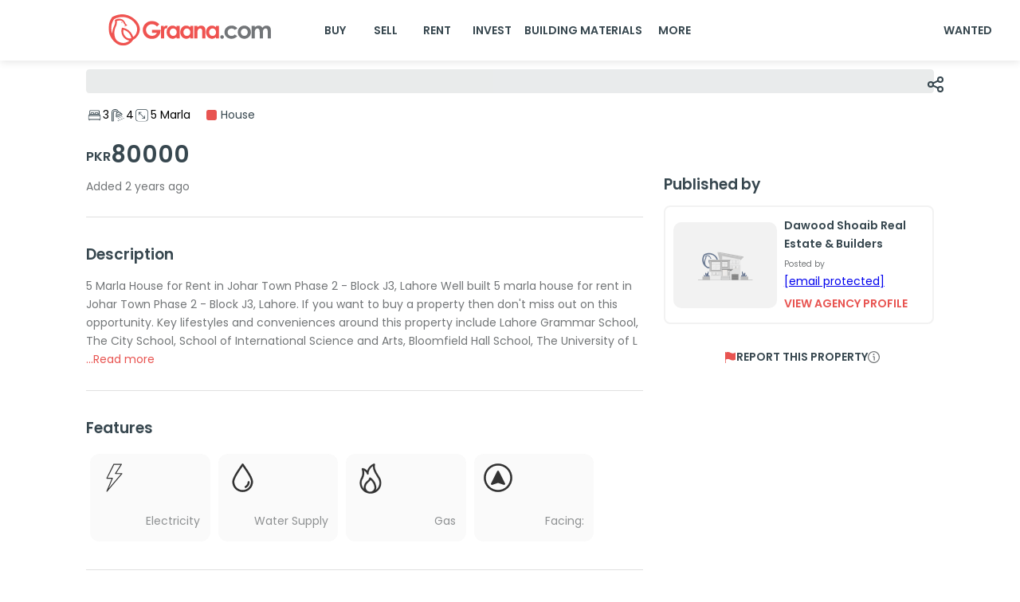

--- FILE ---
content_type: text/html; charset=utf-8
request_url: https://www.graana.com/property/5-marla-house-rent-johar-town-phase-2---block-j3-lahore-820528/
body_size: 15649
content:
<!DOCTYPE html><html lang="en"><head><meta charSet="utf-8"/><meta name="viewport" content="width=device-width, initial-scale=1.0, maximum-scale=1.0"/><link rel="preload" as="image" imageSrcSet="/home-page-images/GraanaLogo.svg 256w, /home-page-images/GraanaLogo.svg 384w, /home-page-images/GraanaLogo.svg 640w, /home-page-images/GraanaLogo.svg 750w, /home-page-images/GraanaLogo.svg 828w, /home-page-images/GraanaLogo.svg 1080w, /home-page-images/GraanaLogo.svg 1200w, /home-page-images/GraanaLogo.svg 1920w, /home-page-images/GraanaLogo.svg 2048w, /home-page-images/GraanaLogo.svg 3840w" imageSizes="33vw"/><title>5 Marla House for rent in Johar Town Phase 2 - Block J3, Lahore | 820528 | Graana.com</title><meta name="robots" content="index,follow"/><meta name="description" content="5 Marla House for rent in Johar Town Phase 2 - Block J3, Lahore at 80000 with 3 beadrooms and 4 bathrooms. Visit Graana.com to call now."/><link rel="alternate" hrefLang="en-pk" href="https://www.graana.com/property/5-marla-house-rent-johar-town-phase-2---block-j3-lahore-820528/"/><meta name="twitter:card" content="expanded"/><meta name="twitter:site" content="https://www.graana.com/property/5-marla-house-rent-johar-town-phase-2---block-j3-lahore-820528/"/><meta name="twitter:creator" content="https://twitter.com/GraanaCom"/><meta property="og:title" content="5 Marla House for rent in Johar Town Phase 2 - Block J3, Lahore | 820528 | Graana.com"/><meta property="og:description" content="5 Marla House for rent in Johar Town Phase 2 - Block J3, Lahore at 80000 with 3 beadrooms and 4 bathrooms. Visit Graana.com to call now."/><meta property="og:url" content="https://www.graana.com/property/5-marla-house-rent-johar-town-phase-2---block-j3-lahore-820528/"/><meta property="og:type" content="website"/><meta property="og:image" content="https://images.graana.com/images/original/graana_og/1609330881.jpg"/><meta property="og:site_name" content="Graana.com"/><link rel="canonical" href="https://www.graana.com/property/5-marla-house-rent-johar-town-phase-2---block-j3-lahore-820528/"/><meta name="copyright" content="Graana Group of Companies"/><meta name="next-head-count" content="18"/><link rel="shortcut icon" href="/favicon.ico"/><meta name="emotion-insertion-point" content=""/><meta name="google-adsense-account" content="ca-pub-7912245161128579"/><style data-emotion="mui-style-global 0"></style><style data-emotion="mui-style-global 105fiyl">html{-webkit-font-smoothing:antialiased;-moz-osx-font-smoothing:grayscale;box-sizing:border-box;-webkit-text-size-adjust:100%;}*,*::before,*::after{box-sizing:inherit;}strong,b{font-weight:700;}body{margin:0;color:#37474F;font-weight:600;font-size:1rem;line-height:1.7;font-family:'__Poppins_74d15c','__Poppins_Fallback_74d15c',sans-serif;background-color:#fff;}@media print{body{background-color:#FFFFFF;}}body::backdrop{background-color:#fff;}</style><style data-emotion="mui-style-global animation-c7515d">@-webkit-keyframes animation-c7515d{0%{opacity:1;}50%{opacity:0.4;}100%{opacity:1;}}@keyframes animation-c7515d{0%{opacity:1;}50%{opacity:0.4;}100%{opacity:1;}}</style><style data-emotion="mui-style 11t9178 1o0ccan 1o5op44 x7mqfa 1lzjkec 6f4yp6 qkxrl4 la9oys 12d4bdn y20z46 1j3zsuv 1ehyvts 199jkhk fdjxy 6et1sw wjnty5 17m0l8e 1xth0ta pwyryd 1ia4pll 1sb8ahj 16biat6 1hdblxp 1r9qg04 24xjw2 1ted9si 18d4uo1 gkl3pv 1o22f1d 1b47bkd zz0r5j 1d3e9wz 1ck1d3q 1atyhfr 1k6ms13 1xpdtib 1yph64t 1ayoxhv 1s0sen7 5babti 18mpes8 558orh 1jp6g47 1tp8rl3 1qqx0b6 13sqdw6 1p8roqz s98bge 8qccwi zeuy7f 1t4nh8b t3hhre 2e7f16 170jlym ku1ai9 nwvk6m 39glay vuo0w9 xwy8lg hi9mpx 1w9rovo 191ntu2 fyppi4 19sexz9 1msh118 gmuwbf plqt6i 1hyfx7x 15of99m 1evo143 vxgrp0 piqert 15gx462 1tqud6q 1hjmegd bh7vls 8s5x4k 1i5jca8 1imz0x4 1hfk6tp 1k9ek97 orq8zk oqr85h 12qnib k008qs dlujl9 1dm7nf2 j0mdi4 fxi6qr 10hprsi ri85z0 9iedg7 1lq0tc0 11i61tm 1p67kx2 1h3skgq 1k4a4ie 8yf2b3 10l9o0z fzudeq 7dqip0 1a9c6k0 19utjn7 skwcrl rx0f15 1gnc3qn 1y0xe4 19y3mlp 1kbfejx 1by751i r1d2m7 xgysni yxplgy 7mcnpc">.mui-style-11t9178{background-color:#fff;color:#37474F;-webkit-transition:box-shadow 300ms cubic-bezier(0.4, 0, 0.2, 1) 0ms;transition:box-shadow 300ms cubic-bezier(0.4, 0, 0.2, 1) 0ms;box-shadow:0px 2px 4px -1px rgba(0,0,0,0.2),0px 4px 5px 0px rgba(0,0,0,0.14),0px 1px 10px 0px rgba(0,0,0,0.12);display:-webkit-box;display:-webkit-flex;display:-ms-flexbox;display:flex;-webkit-flex-direction:column;-ms-flex-direction:column;flex-direction:column;width:100%;box-sizing:border-box;-webkit-flex-shrink:0;-ms-flex-negative:0;flex-shrink:0;position:fixed;z-index:1100;top:0;left:auto;right:0;background-color:#E85451;color:#fff;box-shadow:0px 2px 10px var(--mui-pallete-black-10);background-color:var(--mui-palette-white-A50);padding:0!important;position:fixed;}@media print{.mui-style-11t9178{position:absolute;}}@media (max-width: 600px){.mui-style-11t9178{box-shadow:none;background-color:var(--mui-palette-white-A50);position:fixed;top:0;}}.mui-style-1o0ccan{position:relative;display:-webkit-box;display:-webkit-flex;display:-ms-flexbox;display:flex;-webkit-align-items:center;-webkit-box-align:center;-ms-flex-align:center;align-items:center;padding-left:16px;padding-right:16px;min-height:56px;}@media (min-width:600px){.mui-style-1o0ccan{padding-left:24px;padding-right:24px;}}@media (min-width:0px){@media (orientation: landscape){.mui-style-1o0ccan{min-height:48px;}}}@media (min-width:600px){.mui-style-1o0ccan{min-height:64px;}}@media (max-width: 600px){.mui-style-1o0ccan{-webkit-box-pack:justify;-webkit-justify-content:space-between;justify-content:space-between;}}@media (min-width: 600px){.mui-style-1o0ccan{padding-left:10px;padding-right:10px;min-height:76px;}}@media (max-width: 600px){.mui-style-1o5op44{display:none;}}.mui-style-x7mqfa{margin-left:108px;margin-right:30px;}@media (max-width: 885px){.mui-style-x7mqfa{margin-left:80px;margin-right:40px;}}@media (max-width: 845px){.mui-style-x7mqfa{margin-left:50px;margin-right:30px;}}@media (max-width: 805px){.mui-style-x7mqfa{margin-left:20px;margin-right:20px;}}@media (max-width: 705px){.mui-style-x7mqfa{margin-left:0px;}}.mui-style-1lzjkec{position:relative;overflow:hidden;width:240px;height:40px;position:relative;overflow:hidden;height:40px;width:240px;}.mui-style-6f4yp6{display:none;}@media (max-width: 600px){.mui-style-6f4yp6{display:-webkit-box;display:-webkit-flex;display:-ms-flexbox;display:flex;}}.mui-style-qkxrl4{position:relative;overflow:hidden;width:25px;height:25px;position:relative;overflow:hidden;height:25px;width:25px;}@media (min-width: 600px){.mui-style-la9oys{display:none;}}@media (max-width: 300px){.mui-style-la9oys{margin-left:10%;}}.mui-style-12d4bdn{position:relative;overflow:hidden;width:129px;height:30px;position:relative;overflow:hidden;height:30px;width:129px;}.mui-style-y20z46{-webkit-box-flex:1;-webkit-flex-grow:1;-ms-flex-positive:1;flex-grow:1;display:-webkit-box;display:-webkit-flex;display:-ms-flexbox;display:flex;}@media (max-width: 600px){.mui-style-y20z46{display:none;}}.mui-style-1j3zsuv{display:-webkit-inline-box;display:-webkit-inline-flex;display:-ms-inline-flexbox;display:inline-flex;-webkit-align-items:center;-webkit-box-align:center;-ms-flex-align:center;align-items:center;-webkit-box-pack:center;-ms-flex-pack:center;-webkit-justify-content:center;justify-content:center;position:relative;box-sizing:border-box;-webkit-tap-highlight-color:transparent;background-color:transparent;outline:0;border:0;margin:0;border-radius:0;padding:0;cursor:pointer;-webkit-user-select:none;-moz-user-select:none;-ms-user-select:none;user-select:none;vertical-align:middle;-moz-appearance:none;-webkit-appearance:none;-webkit-text-decoration:none;text-decoration:none;color:inherit;font-weight:600;font-size:1rem;line-height:1.7;font-family:'__Poppins_74d15c','__Poppins_Fallback_74d15c',sans-serif;text-transform:uppercase;min-width:64px;padding:6px 8px;border-radius:4px;-webkit-transition:background-color 250ms cubic-bezier(0.4, 0, 0.2, 1) 0ms,box-shadow 250ms cubic-bezier(0.4, 0, 0.2, 1) 0ms,border-color 250ms cubic-bezier(0.4, 0, 0.2, 1) 0ms,color 250ms cubic-bezier(0.4, 0, 0.2, 1) 0ms;transition:background-color 250ms cubic-bezier(0.4, 0, 0.2, 1) 0ms,box-shadow 250ms cubic-bezier(0.4, 0, 0.2, 1) 0ms,border-color 250ms cubic-bezier(0.4, 0, 0.2, 1) 0ms,color 250ms cubic-bezier(0.4, 0, 0.2, 1) 0ms;color:#37474F;border-radius:8px;border-color:#37474F;box-shadow:none;color:var(--mui-palette-common-black);-webkit-text-decoration:none;text-decoration:none;text-align:center;}.mui-style-1j3zsuv::-moz-focus-inner{border-style:none;}.mui-style-1j3zsuv.Mui-disabled{pointer-events:none;cursor:default;}@media print{.mui-style-1j3zsuv{-webkit-print-color-adjust:exact;color-adjust:exact;}}.mui-style-1j3zsuv:hover{-webkit-text-decoration:none;text-decoration:none;background-color:rgba(55, 71, 79, 0.04);}@media (hover: none){.mui-style-1j3zsuv:hover{background-color:transparent;}}.mui-style-1j3zsuv.Mui-disabled{color:rgba(0, 0, 0, 0.26);}.mui-style-1j3zsuv:hover{box-shadow:none;}.mui-style-1j3zsuv:hover{background-color:var(--mui-palette-white)!important;}.mui-style-1ehyvts{display:-webkit-inline-box;display:-webkit-inline-flex;display:-ms-inline-flexbox;display:inline-flex;-webkit-align-items:center;-webkit-box-align:center;-ms-flex-align:center;align-items:center;-webkit-box-pack:center;-ms-flex-pack:center;-webkit-justify-content:center;justify-content:center;position:relative;box-sizing:border-box;-webkit-tap-highlight-color:transparent;background-color:transparent;outline:0;border:0;margin:0;border-radius:0;padding:0;cursor:pointer;-webkit-user-select:none;-moz-user-select:none;-ms-user-select:none;user-select:none;vertical-align:middle;-moz-appearance:none;-webkit-appearance:none;-webkit-text-decoration:none;text-decoration:none;color:inherit;font-weight:600;font-size:1rem;line-height:1.7;font-family:'__Poppins_74d15c','__Poppins_Fallback_74d15c',sans-serif;text-transform:uppercase;min-width:64px;padding:5px 15px;border-radius:4px;-webkit-transition:background-color 250ms cubic-bezier(0.4, 0, 0.2, 1) 0ms,box-shadow 250ms cubic-bezier(0.4, 0, 0.2, 1) 0ms,border-color 250ms cubic-bezier(0.4, 0, 0.2, 1) 0ms,color 250ms cubic-bezier(0.4, 0, 0.2, 1) 0ms;transition:background-color 250ms cubic-bezier(0.4, 0, 0.2, 1) 0ms,box-shadow 250ms cubic-bezier(0.4, 0, 0.2, 1) 0ms,border-color 250ms cubic-bezier(0.4, 0, 0.2, 1) 0ms,color 250ms cubic-bezier(0.4, 0, 0.2, 1) 0ms;border:1px solid rgba(55, 71, 79, 0.5);color:#37474F;border-radius:8px;border-color:#37474F;box-shadow:none;-webkit-text-decoration:none;text-decoration:none;margin-right:5px;border:none;}.mui-style-1ehyvts::-moz-focus-inner{border-style:none;}.mui-style-1ehyvts.Mui-disabled{pointer-events:none;cursor:default;}@media print{.mui-style-1ehyvts{-webkit-print-color-adjust:exact;color-adjust:exact;}}.mui-style-1ehyvts:hover{-webkit-text-decoration:none;text-decoration:none;background-color:rgba(55, 71, 79, 0.04);border:1px solid #37474F;}@media (hover: none){.mui-style-1ehyvts:hover{background-color:transparent;}}.mui-style-1ehyvts.Mui-disabled{color:rgba(0, 0, 0, 0.26);border:1px solid rgba(0, 0, 0, 0.12);}.mui-style-1ehyvts:hover{box-shadow:none;}.mui-style-1ehyvts:hover{border:none;background-color:#fff;}.mui-style-199jkhk{width:25px;height:25px;}@media (min-width: 600px){.mui-style-199jkhk{display:none;}}.mui-style-fdjxy{height:76px;width:100%;}@media (max-width: 600px){.mui-style-fdjxy{height:60px;}}.mui-style-6et1sw{padding:0px 108px 0px 108px;}@media (max-width: 600px){.mui-style-6et1sw{display:none;}}.mui-style-wjnty5{display:block;background-color:rgba(55, 71, 79, 0.11);height:auto;margin-top:0;margin-bottom:0;transform-origin:0 55%;-webkit-transform:scale(1, 0.60);-moz-transform:scale(1, 0.60);-ms-transform:scale(1, 0.60);transform:scale(1, 0.60);border-radius:4px/6.7px;-webkit-animation:animation-c7515d 1.5s ease-in-out 0.5s infinite;animation:animation-c7515d 1.5s ease-in-out 0.5s infinite;}.mui-style-wjnty5:empty:before{content:"\00a0";}.mui-style-17m0l8e{margin:0px auto;padding:0px 108px 43px 108px;max-width:1440px;}@media (max-width: 600px){.mui-style-17m0l8e{margin:0px auto;width:100%;padding:0px 10px 3px 10px;}}.mui-style-1xth0ta{cursor:pointer;width:10px;margin:-32px 0px 0px auto;position:-webkit-sticky;position:sticky;}@media (max-width: 600px){.mui-style-1xth0ta{display:none;}}.mui-style-pwyryd{position:relative;overflow:hidden;width:100%;height:100%;position:relative;overflow:hidden;height:100%;width:100%;width:24px;height:24px;}.mui-style-1ia4pll{display:grid;overflow-y:auto;list-style:none;padding:0;-webkit-overflow-scrolling:touch;position:relative;height:auto;border-radius:16px;}@media (max-width: 600px){.mui-style-1ia4pll{margin:10px -10px 0px -10px;min-width:-webkit-max-content;min-width:-moz-max-content;min-width:max-content;border-radius:0px;}}.mui-style-1sb8ahj{position:absolute;padding:10.2071px;right:1%;bottom:2%;width:auto;min-width:53px;height:34.03px;background:rgba(0, 0, 0, 0.5);border-radius:10.2071px;display:-webkit-box;display:-webkit-flex;display:-ms-flexbox;display:flex;-webkit-align-items:center;-webkit-box-align:center;-ms-flex-align:center;align-items:center;color:#FFFFFF;}.mui-style-1sb8ahj img{width:15px!important;aspect-ratio:auto 15/14!important;height:14px!important;}@media (max-width: 600px){.mui-style-1sb8ahj{left:4%;bottom:4%;right:unset;}}.mui-style-16biat6{position:relative;overflow:hidden;width:100%;height:100%;position:relative;overflow:hidden;height:100%;width:100%;}.mui-style-1hdblxp{margin:0;font-weight:600;font-size:1rem;line-height:1.7;margin-top:3px;}.mui-style-1r9qg04{position:relative;overflow:hidden;width:100%;height:100%;position:relative;overflow:hidden;height:100%;width:100%;position:absolute;width:25.56px;height:21.05px;bottom:20px;left:2%;z-index:5;cursor:pointer;}@media (max-width: 600px){.mui-style-1r9qg04{width:20px;height:17.14px;bottom:12px;right:13px;z-index:2;}}.mui-style-24xjw2{margin-top:-25px;}@media (max-width: 600px){.mui-style-24xjw2{margin:0px 6px;}}.mui-style-1ted9si{display:-webkit-box;display:-webkit-flex;display:-ms-flexbox;display:flex;-webkit-flex-direction:row;-ms-flex-direction:row;flex-direction:row;background-color:#fff;border-radius:4px;margin-top:20px;}@media (max-width: 600px){.mui-style-1ted9si{margin-top:5px;}}.mui-style-18d4uo1{display:-webkit-box;display:-webkit-flex;display:-ms-flexbox;display:flex;-webkit-align-items:center;-webkit-box-align:center;-ms-flex-align:center;align-items:center;gap:20px;margin:8px 0px;}.mui-style-gkl3pv{display:-webkit-box;display:-webkit-flex;display:-ms-flexbox;display:flex;gap:5px;-webkit-align-items:center;-webkit-box-align:center;-ms-flex-align:center;align-items:center;width:-webkit-max-content;width:-moz-max-content;width:max-content;}.mui-style-1o22f1d{position:relative;overflow:hidden;width:100%;height:100%;position:relative;overflow:hidden;height:100%;width:100%;width:21px;height:17.16px;}@media (max-width: 600px){.mui-style-1o22f1d{width:15px;height:15px;}}.mui-style-1b47bkd{margin:0;font-weight:400;font-size:1rem;line-height:1.7;color:black;text-transform:capitalize;}.mui-style-zz0r5j{width:13px;height:13px;margin:auto 5px auto 20px;background-color:#E85451;border-radius:2.86px;}.mui-style-zz0r5j:hover{background-color:#E85451;}.mui-style-1d3e9wz{margin:0;font-weight:400;font-size:1rem;line-height:1.7;margin-top:8px;text-transform:capitalize;}.mui-style-1ck1d3q{display:-webkit-box;display:-webkit-flex;display:-ms-flexbox;display:flex;gap:8px;-webkit-align-items:base-line;-webkit-box-align:base-line;-ms-flex-align:base-line;align-items:base-line;margin-top:5px;}.mui-style-1atyhfr{margin:0;font-weight:600;font-size:1.16rem;line-height:1.7;margin-bottom:0.35em;margin-top:14px;}.mui-style-1k6ms13{margin:0;font-weight:600;font-size:2.1rem;line-height:1.7;}.mui-style-1xpdtib{display:-webkit-box;display:-webkit-flex;display:-ms-flexbox;display:flex;-webkit-flex-direction:row;-ms-flex-direction:row;flex-direction:row;margin-top:5px;}@media (max-width: 600px){.mui-style-1xpdtib{margin-top:0px;}}.mui-style-1yph64t{width:67%;}.mui-style-1ayoxhv{margin:0;font-weight:400;font-size:1rem;line-height:1.7;margin-bottom:0.35em;color:var(--mui-palette-info-main);}.mui-style-1s0sen7{display:-webkit-box;display:-webkit-flex;display:-ms-flexbox;display:flex;margin-top:-35px;-webkit-flex-direction:row;-ms-flex-direction:row;flex-direction:row;}.mui-style-1s0sen7>:nth-child(1){margin-bottom:29px!important;}.mui-style-5babti{-webkit-flex-direction:column;-ms-flex-direction:column;flex-direction:column;width:67%;margin-top:29px;}@media (max-width: 600px){.mui-style-5babti{width:100%;}}.mui-style-18mpes8{margin:0;-webkit-flex-shrink:0;-ms-flex-negative:0;flex-shrink:0;border-width:0;border-style:solid;border-color:rgba(0, 0, 0, 0.12);border-bottom-width:thin;width:100%;margin:27px 0px 31px 0px;}@media (max-width: 600px){.mui-style-18mpes8{margin:12px 0px 20px 0px;}}.mui-style-558orh{display:-webkit-box;display:-webkit-flex;display:-ms-flexbox;display:flex;-webkit-flex-direction:row;-ms-flex-direction:row;flex-direction:row;padding:0px;margin:0px;background-color:#fff;}.mui-style-1jp6g47{display:-webkit-box;display:-webkit-flex;display:-ms-flexbox;display:flex;-webkit-flex-direction:column;-ms-flex-direction:column;flex-direction:column;width:100%;}@media (max-width: 600px){.mui-style-1jp6g47{width:100%;margin:10px 6px;}}.mui-style-1tp8rl3{margin:0;font-weight:600;font-size:1.346rem;line-height:1.7;}.mui-style-1qqx0b6{color:var(--mui-palette-info-main);width:100%;margin-top:12px;}@media (max-width: 600px){.mui-style-1qqx0b6{text-align:justify;margin-top:5px;}}.mui-style-13sqdw6{margin:0;font-weight:400;font-size:1rem;line-height:1.7;}.mui-style-1p8roqz{display:grid;-webkit-flex-direction:column;-ms-flex-direction:column;flex-direction:column;width:100%;margin-top:10px;margin-bottom:10px;}@media (max-width: 600px){.mui-style-1p8roqz{-webkit-box-flex-wrap:wrap;-webkit-flex-wrap:wrap;-ms-flex-wrap:wrap;flex-wrap:wrap;width:100%;font-size:11px;padding:0px;margin:0px 6px;}}.mui-style-s98bge{display:-webkit-box;display:-webkit-flex;display:-ms-flexbox;display:flex;-webkit-box-flex-wrap:wrap;-webkit-flex-wrap:wrap;-ms-flex-wrap:wrap;flex-wrap:wrap;margin-top:8px;}.mui-style-s98bge>:not(style){margin-top:8px;margin-bottom:8px;margin-left:5px;margin-right:5px;width:150.5px;height:109.78px;border-radius:12px;background:rgba(242, 242, 242, 0.5);opacity:0.8;position:relative;border:hidden;}@media (max-width: 600px){.mui-style-s98bge{margin:10px 0px;padding:0px;gap:5px;}.mui-style-s98bge>:not(style){width:calc(32% - 1px);margin-top:0px;margin-bottom:0px;margin-left:0px;margin-right:0px;height:90px;background:rgba(242, 242, 242, 0.5);border-radius:6.66px;border:hidden;}}.mui-style-8qccwi{background-color:#fff;color:#37474F;-webkit-transition:box-shadow 300ms cubic-bezier(0.4, 0, 0.2, 1) 0ms;transition:box-shadow 300ms cubic-bezier(0.4, 0, 0.2, 1) 0ms;border:1px solid rgba(0, 0, 0, 0.12);}.mui-style-zeuy7f{position:relative;overflow:hidden;width:100%;height:100%;position:relative;overflow:hidden;height:100%;width:100%;width:45px;height:40px;margin-top:10px;-webkit-filter:brightness(0);filter:brightness(0);margin-left:8px;}@media (max-width: 600px){.mui-style-zeuy7f{margin:8px;width:30.95px;height:26.02px;}}.mui-style-1t4nh8b{margin:0;font-weight:400;font-size:1rem;line-height:1.7;margin-bottom:0.35em;color:#737678;position:absolute;bottom:8%;right:8%;text-align:right;text-transform:capitalize;}@media (max-width: 600px){.mui-style-1t4nh8b{position:absolute;bottom:8%;right:8%;text-align:right;color:#737678;font-weight:400;font-size:0.862rem;line-height:1.7;}}.mui-style-t3hhre{margin:0;font-weight:400;font-size:1rem;line-height:1.7;font-weight:600;font-size:0.862rem;line-height:1.7;}.mui-style-2e7f16{margin:0;-webkit-flex-shrink:0;-ms-flex-negative:0;flex-shrink:0;border-width:0;border-style:solid;border-color:rgba(0, 0, 0, 0.12);border-bottom-width:thin;width:100%;margin-top:43px;}@media (max-width: 600px){.mui-style-2e7f16{display:none;}}.mui-style-170jlym{width:35%;padding-left:10px;margin-left:auto;float:right;}.mui-style-ku1ai9{width:100%;padding-left:10px;margin-left:auto;float:right;}@media (max-width: 600px){.mui-style-ku1ai9{width:100%;padding-left:0px;}}.mui-style-nwvk6m{margin:0;font-weight:600;font-size:1.346rem;line-height:1.7;margin:0px 6px 14px 6px;}.mui-style-39glay{background-color:#fff;color:#37474F;-webkit-transition:box-shadow 300ms cubic-bezier(0.4, 0, 0.2, 1) 0ms;transition:box-shadow 300ms cubic-bezier(0.4, 0, 0.2, 1) 0ms;border-radius:4px;box-shadow:0px 2px 1px -1px rgba(0,0,0,0.2),0px 1px 1px 0px rgba(0,0,0,0.14),0px 1px 3px 0px rgba(0,0,0,0.12);overflow:hidden;display:-webkit-box;display:-webkit-flex;display:-ms-flexbox;display:flex;border:2px solid #F2F2F2;border-radius:8px;padding:4px;box-shadow:none;margin:3% 0px 0px 6px;}.mui-style-vuo0w9{background:#f2f2f2;border-radius:10px;display:-webkit-box;display:-webkit-flex;display:-ms-flexbox;display:flex;-webkit-box-pack:center;-ms-flex-pack:center;-webkit-justify-content:center;justify-content:center;height:108px;margin:auto 6px;}@media (max-width: 600px){.mui-style-vuo0w9{min-height:102px;margin:7px;}}.mui-style-xwy8lg{position:relative;overflow:hidden;width:100%;height:100%;position:relative;overflow:hidden;height:100%;width:100%;width:100px;max-height:74px;margin:auto 15px;}.mui-style-hi9mpx{display:-webkit-box;display:-webkit-flex;display:-ms-flexbox;display:flex;-webkit-flex-direction:column;-ms-flex-direction:column;flex-direction:column;padding:8px 3px;}.mui-style-1w9rovo{margin:0;font-weight:600;font-size:1rem;line-height:1.7;}.mui-style-191ntu2{margin:0;font-weight:400;font-size:0.743rem;line-height:1.7;}.mui-style-fyppi4{display:-webkit-box;display:-webkit-flex;display:-ms-flexbox;display:flex;-webkit-box-pack:center;-ms-flex-pack:center;-webkit-justify-content:center;justify-content:center;-webkit-align-items:center;-webkit-box-align:center;-ms-flex-align:center;align-items:center;padding-top:30px;gap:8px;width:100%;margin-left:12px;cursor:pointer;}.mui-style-19sexz9{position:relative;overflow:hidden;width:100%;height:100%;position:relative;overflow:hidden;height:100%;width:100%;width:15px;height:15px;}.mui-style-1msh118{display:initial;}.mui-style-gmuwbf{display:-webkit-box;display:-webkit-flex;display:-ms-flexbox;display:flex;-webkit-align-items:center;-webkit-box-align:center;-ms-flex-align:center;align-items:center;-webkit-box-pack:center;-ms-flex-pack:center;-webkit-justify-content:center;justify-content:center;}.mui-style-plqt6i{margin:0;-webkit-flex-shrink:0;-ms-flex-negative:0;flex-shrink:0;border-width:0;border-style:solid;border-color:rgba(0, 0, 0, 0.12);border-bottom-width:thin;width:90%;}@media (max-width: 600px){.mui-style-plqt6i{display:none;}}.mui-style-1hyfx7x{display:none;}.mui-style-15of99m{max-width:1440px;margin:0 auto;}@media (max-width: 600px){.mui-style-15of99m{display:none;}}.mui-style-1evo143{padding:40px 108px 50px 108px;text-align:left;}@media (max-width: 600px){.mui-style-1evo143{padding:15px 38px 15px 30px;}}.mui-style-vxgrp0{display:-webkit-box;display:-webkit-flex;display:-ms-flexbox;display:flex;-webkit-box-pack:justify;-webkit-justify-content:space-between;justify-content:space-between;-webkit-box-flex-wrap:wrap;-webkit-flex-wrap:wrap;-ms-flex-wrap:wrap;flex-wrap:wrap;}.mui-style-piqert{padding-top:23px;}.mui-style-15gx462{margin:0;font-weight:600;font-size:0.862rem;line-height:1.7;}.mui-style-1tqud6q{padding-top:2px;}.mui-style-1hjmegd{margin:0;font-weight:400;font-size:0.862rem;line-height:1.7;color:#37474F;pointer:cursor;white-space:normal;width:360px;max-width:360px;overflow:hidden;text-overflow:ellipsis;display:-webkit-box!important;-webkit-line-clamp:1;-webkit-box-orient:vertical;text-align:left;}.mui-style-1hjmegd:hover{color:#E85451;}.mui-style-bh7vls{display:-webkit-box;display:-webkit-flex;display:-ms-flexbox;display:flex;-webkit-box-pack:end;-ms-flex-pack:end;-webkit-justify-content:end;justify-content:end;padding-right:76px;}.mui-style-8s5x4k{margin:0;font-weight:400;font-size:0.862rem;line-height:1.7;color:#E85451;pointer:cursor;}.mui-style-1i5jca8{-webkit-user-select:none;-moz-user-select:none;-ms-user-select:none;user-select:none;width:1em;height:1em;display:inline-block;fill:currentColor;-webkit-flex-shrink:0;-ms-flex-negative:0;flex-shrink:0;-webkit-transition:fill 200ms cubic-bezier(0.4, 0, 0.2, 1) 0ms;transition:fill 200ms cubic-bezier(0.4, 0, 0.2, 1) 0ms;font-size:1.5rem;height:8px;width:8px;}.mui-style-1imz0x4{padding:30px 108px 50px 108px;text-align:left;}@media (min-width: 600px){.mui-style-1hfk6tp{display:none;}}.mui-style-1k9ek97{background-color:#fff;}.mui-style-orq8zk{overflow:hidden;min-height:48px;-webkit-overflow-scrolling:touch;display:-webkit-box;display:-webkit-flex;display:-ms-flexbox;display:flex;}@media (max-width:599.95px){.mui-style-orq8zk .MuiTabs-scrollButtons{display:none;}}.mui-style-oqr85h{overflow-x:auto;overflow-y:hidden;scrollbar-width:none;}.mui-style-oqr85h::-webkit-scrollbar{display:none;}.mui-style-12qnib{position:relative;display:inline-block;-webkit-flex:1 1 auto;-ms-flex:1 1 auto;flex:1 1 auto;white-space:nowrap;scrollbar-width:none;overflow-x:auto;overflow-y:hidden;}.mui-style-12qnib::-webkit-scrollbar{display:none;}.mui-style-k008qs{display:-webkit-box;display:-webkit-flex;display:-ms-flexbox;display:flex;}.mui-style-dlujl9{display:-webkit-inline-box;display:-webkit-inline-flex;display:-ms-inline-flexbox;display:inline-flex;-webkit-align-items:center;-webkit-box-align:center;-ms-flex-align:center;align-items:center;-webkit-box-pack:center;-ms-flex-pack:center;-webkit-justify-content:center;justify-content:center;position:relative;box-sizing:border-box;-webkit-tap-highlight-color:transparent;background-color:transparent;outline:0;border:0;margin:0;border-radius:0;padding:0;cursor:pointer;-webkit-user-select:none;-moz-user-select:none;-ms-user-select:none;user-select:none;vertical-align:middle;-moz-appearance:none;-webkit-appearance:none;-webkit-text-decoration:none;text-decoration:none;color:inherit;font-weight:600;font-size:1rem;line-height:1.25;font-family:'__Poppins_74d15c','__Poppins_Fallback_74d15c',sans-serif;text-transform:uppercase;max-width:360px;min-width:90px;position:relative;min-height:48px;-webkit-flex-shrink:0;-ms-flex-negative:0;flex-shrink:0;padding:12px 16px;overflow:hidden;white-space:normal;text-align:center;-webkit-flex-direction:column;-ms-flex-direction:column;flex-direction:column;color:rgba(0, 0, 0, 0.6);text-transform:capitalize;}.mui-style-dlujl9::-moz-focus-inner{border-style:none;}.mui-style-dlujl9.Mui-disabled{pointer-events:none;cursor:default;}@media print{.mui-style-dlujl9{-webkit-print-color-adjust:exact;color-adjust:exact;}}.mui-style-dlujl9.Mui-selected{color:#E85451;}.mui-style-dlujl9.Mui-disabled{color:rgba(0, 0, 0, 0.38);}.mui-style-1dm7nf2{margin:0;font-weight:600;font-size:0.862rem;line-height:1.7;color:#37474F;}.mui-style-j0mdi4{position:absolute;height:2px;bottom:0;width:100%;-webkit-transition:all 300ms cubic-bezier(0.4, 0, 0.2, 1) 0ms;transition:all 300ms cubic-bezier(0.4, 0, 0.2, 1) 0ms;background-color:#E85451;}.mui-style-fxi6qr{margin:0;font-weight:400;font-size:0.862rem;line-height:1.7;color:#37474F;}.mui-style-10hprsi{display:-webkit-box;display:-webkit-flex;display:-ms-flexbox;display:flex;margin-top:15px;margin-left:15px;gap:10px;}@media (max-width:899.95px){.mui-style-10hprsi{overflow:scroll;padding-bottom:20px;margin-top:20px;}}.mui-style-ri85z0{display:-webkit-inline-box;display:-webkit-inline-flex;display:-ms-inline-flexbox;display:inline-flex;-webkit-align-items:center;-webkit-box-align:center;-ms-flex-align:center;align-items:center;-webkit-box-pack:center;-ms-flex-pack:center;-webkit-justify-content:center;justify-content:center;position:relative;box-sizing:border-box;-webkit-tap-highlight-color:transparent;background-color:transparent;outline:0;border:0;margin:0;border-radius:0;padding:0;cursor:pointer;-webkit-user-select:none;-moz-user-select:none;-ms-user-select:none;user-select:none;vertical-align:middle;-moz-appearance:none;-webkit-appearance:none;-webkit-text-decoration:none;text-decoration:none;color:inherit;max-width:100%;font-family:'__Poppins_74d15c','__Poppins_Fallback_74d15c',sans-serif;font-size:0.8125rem;display:-webkit-inline-box;display:-webkit-inline-flex;display:-ms-inline-flexbox;display:inline-flex;-webkit-align-items:center;-webkit-box-align:center;-ms-flex-align:center;align-items:center;-webkit-box-pack:center;-ms-flex-pack:center;-webkit-justify-content:center;justify-content:center;height:32px;color:#37474F;background-color:rgba(0, 0, 0, 0.08);border-radius:16px;white-space:nowrap;-webkit-transition:background-color 300ms cubic-bezier(0.4, 0, 0.2, 1) 0ms,box-shadow 300ms cubic-bezier(0.4, 0, 0.2, 1) 0ms;transition:background-color 300ms cubic-bezier(0.4, 0, 0.2, 1) 0ms,box-shadow 300ms cubic-bezier(0.4, 0, 0.2, 1) 0ms;cursor:default;outline:0;-webkit-text-decoration:none;text-decoration:none;border:0;padding:0;vertical-align:middle;box-sizing:border-box;-webkit-user-select:none;-moz-user-select:none;-ms-user-select:none;user-select:none;-webkit-tap-highlight-color:transparent;cursor:pointer;font-weight:400;font-size:0.862rem;line-height:1.7;height:30px;border:1px solid var(--mui-palette-primary-main);border-radius:8px;background:#FFFFFF;}.mui-style-ri85z0::-moz-focus-inner{border-style:none;}.mui-style-ri85z0.Mui-disabled{pointer-events:none;cursor:default;}@media print{.mui-style-ri85z0{-webkit-print-color-adjust:exact;color-adjust:exact;}}.mui-style-ri85z0.Mui-disabled{opacity:0.38;pointer-events:none;}.mui-style-ri85z0 .MuiChip-avatar{margin-left:5px;margin-right:-6px;width:24px;height:24px;color:#616161;font-size:0.75rem;}.mui-style-ri85z0 .MuiChip-avatarColorPrimary{color:#fff;background-color:rgb(162, 58, 56);}.mui-style-ri85z0 .MuiChip-avatarColorSecondary{color:#fff;background-color:rgb(38, 49, 55);}.mui-style-ri85z0 .MuiChip-avatarSmall{margin-left:4px;margin-right:-4px;width:18px;height:18px;font-size:0.625rem;}.mui-style-ri85z0 .MuiChip-icon{margin-left:5px;margin-right:-6px;color:#616161;}.mui-style-ri85z0 .MuiChip-deleteIcon{-webkit-tap-highlight-color:transparent;color:rgba(55, 71, 79, 0.26);font-size:22px;cursor:pointer;margin:0 5px 0 -6px;}.mui-style-ri85z0 .MuiChip-deleteIcon:hover{color:rgba(55, 71, 79, 0.4);}.mui-style-ri85z0:hover{background-color:rgba(0, 0, 0, 0.12);}.mui-style-ri85z0.Mui-focusVisible{background-color:rgba(0, 0, 0, 0.2);}.mui-style-ri85z0:active{box-shadow:0px 2px 1px -1px rgba(0,0,0,0.2),0px 1px 1px 0px rgba(0,0,0,0.14),0px 1px 3px 0px rgba(0,0,0,0.12);}.mui-style-ri85z0 color{primary:#37474F;secondary:rgba(0, 0, 0, 0.6);disabled:rgba(0, 0, 0, 0.38);}.mui-style-ri85z0:hover{cursor:pointer;background:#FFFFFF;border:1px solid var(--mui-palette-primary-main);}.mui-style-9iedg7{overflow:hidden;text-overflow:ellipsis;padding-left:12px;padding-right:12px;white-space:nowrap;}.mui-style-1lq0tc0{display:-webkit-inline-box;display:-webkit-inline-flex;display:-ms-inline-flexbox;display:inline-flex;-webkit-align-items:center;-webkit-box-align:center;-ms-flex-align:center;align-items:center;-webkit-box-pack:center;-ms-flex-pack:center;-webkit-justify-content:center;justify-content:center;position:relative;box-sizing:border-box;-webkit-tap-highlight-color:transparent;background-color:transparent;outline:0;border:0;margin:0;border-radius:0;padding:0;cursor:pointer;-webkit-user-select:none;-moz-user-select:none;-ms-user-select:none;user-select:none;vertical-align:middle;-moz-appearance:none;-webkit-appearance:none;-webkit-text-decoration:none;text-decoration:none;color:inherit;max-width:100%;font-family:'__Poppins_74d15c','__Poppins_Fallback_74d15c',sans-serif;font-size:0.8125rem;display:-webkit-inline-box;display:-webkit-inline-flex;display:-ms-inline-flexbox;display:inline-flex;-webkit-align-items:center;-webkit-box-align:center;-ms-flex-align:center;align-items:center;-webkit-box-pack:center;-ms-flex-pack:center;-webkit-justify-content:center;justify-content:center;height:32px;color:#37474F;background-color:rgba(0, 0, 0, 0.08);border-radius:16px;white-space:nowrap;-webkit-transition:background-color 300ms cubic-bezier(0.4, 0, 0.2, 1) 0ms,box-shadow 300ms cubic-bezier(0.4, 0, 0.2, 1) 0ms;transition:background-color 300ms cubic-bezier(0.4, 0, 0.2, 1) 0ms,box-shadow 300ms cubic-bezier(0.4, 0, 0.2, 1) 0ms;cursor:default;outline:0;-webkit-text-decoration:none;text-decoration:none;border:0;padding:0;vertical-align:middle;box-sizing:border-box;-webkit-user-select:none;-moz-user-select:none;-ms-user-select:none;user-select:none;-webkit-tap-highlight-color:transparent;cursor:pointer;font-weight:400;font-size:0.862rem;line-height:1.7;height:30px;border:0.5px solid var(--mui-palette-select-placeholder);border-radius:8px;background:#FFFFFF;}.mui-style-1lq0tc0::-moz-focus-inner{border-style:none;}.mui-style-1lq0tc0.Mui-disabled{pointer-events:none;cursor:default;}@media print{.mui-style-1lq0tc0{-webkit-print-color-adjust:exact;color-adjust:exact;}}.mui-style-1lq0tc0.Mui-disabled{opacity:0.38;pointer-events:none;}.mui-style-1lq0tc0 .MuiChip-avatar{margin-left:5px;margin-right:-6px;width:24px;height:24px;color:#616161;font-size:0.75rem;}.mui-style-1lq0tc0 .MuiChip-avatarColorPrimary{color:#fff;background-color:rgb(162, 58, 56);}.mui-style-1lq0tc0 .MuiChip-avatarColorSecondary{color:#fff;background-color:rgb(38, 49, 55);}.mui-style-1lq0tc0 .MuiChip-avatarSmall{margin-left:4px;margin-right:-4px;width:18px;height:18px;font-size:0.625rem;}.mui-style-1lq0tc0 .MuiChip-icon{margin-left:5px;margin-right:-6px;color:#616161;}.mui-style-1lq0tc0 .MuiChip-deleteIcon{-webkit-tap-highlight-color:transparent;color:rgba(55, 71, 79, 0.26);font-size:22px;cursor:pointer;margin:0 5px 0 -6px;}.mui-style-1lq0tc0 .MuiChip-deleteIcon:hover{color:rgba(55, 71, 79, 0.4);}.mui-style-1lq0tc0:hover{background-color:rgba(0, 0, 0, 0.12);}.mui-style-1lq0tc0.Mui-focusVisible{background-color:rgba(0, 0, 0, 0.2);}.mui-style-1lq0tc0:active{box-shadow:0px 2px 1px -1px rgba(0,0,0,0.2),0px 1px 1px 0px rgba(0,0,0,0.14),0px 1px 3px 0px rgba(0,0,0,0.12);}.mui-style-1lq0tc0 color{main:#737678;light:rgb(143, 145, 147);dark:rgb(80, 82, 84);contrast-text:#fff;}.mui-style-1lq0tc0:hover{cursor:pointer;background:#FFFFFF;border:0.5px solid var(--mui-palette-secondary-main);}.mui-style-11i61tm{padding:0px 0px 20px 15px;}.mui-style-1p67kx2{margin:0;font-weight:400;font-size:0.862rem;line-height:1.7;color:#37474F;pointer:cursor;white-space:normal;overflow:hidden;text-overflow:ellipsis;display:-webkit-box!important;-webkit-line-clamp:1;-webkit-box-orient:vertical;text-align:left;}.mui-style-1p67kx2:hover{color:#E85451;}.mui-style-1h3skgq{display:-webkit-box;display:-webkit-flex;display:-ms-flexbox;display:flex;padding-left:16px;}.mui-style-1k4a4ie{padding:30px 108px 50px 108px;text-align:left;}@media (max-width: 600px){.mui-style-1k4a4ie{padding:30px 25px 50px 25px;}}.mui-style-8yf2b3{display:-webkit-box;display:-webkit-flex;display:-ms-flexbox;display:flex;padding-top:23px;-webkit-box-flex-wrap:wrap;-webkit-flex-wrap:wrap;-ms-flex-wrap:wrap;flex-wrap:wrap;-webkit-column-gap:20px;column-gap:20px;-webkit-box-pack:start;-ms-flex-pack:start;-webkit-justify-content:flex-start;justify-content:flex-start;}.mui-style-10l9o0z{padding-top:2px;width:385px;overflow:hidden;text-overflow:ellipsis;display:-webkit-box!important;-webkit-line-clamp:1;-webkit-box-orient:vertical;white-space:normal;text-align:left;}.mui-style-fzudeq{margin:0;font-weight:400;font-size:0.862rem;line-height:1.7;color:#37474F;pointer:cursor;white-space:nowrap;}.mui-style-fzudeq:hover{color:#E85451;}.mui-style-7dqip0{margin:0;font-weight:600;font-size:1rem;line-height:1.7;padding-top:23px;}.mui-style-1a9c6k0{display:-webkit-box;display:-webkit-flex;display:-ms-flexbox;display:flex;-webkit-align-items:baseline;-webkit-box-align:baseline;-ms-flex-align:baseline;align-items:baseline;-webkit-box-pack:space-around;-ms-flex-pack:space-around;-webkit-justify-content:space-around;justify-content:space-around;padding-top:60px;padding-bottom:50px;text-align:left;max-width:1440px;margin:0px auto;}@media (max-width: 600px){.mui-style-1a9c6k0{-webkit-flex-direction:column;-ms-flex-direction:column;flex-direction:column;-webkit-align-items:center;-webkit-box-align:center;-ms-flex-align:center;align-items:center;text-align:center;gap:20px;padding:0px;}}.mui-style-19utjn7{display:-webkit-box;display:-webkit-flex;display:-ms-flexbox;display:flex;-webkit-flex-direction:column;-ms-flex-direction:column;flex-direction:column;gap:5px;}@media (max-width: 600px){.mui-style-19utjn7{display:none;}}.mui-style-skwcrl{margin:0;font-weight:400;font-size:0.862rem;line-height:1.7;}.mui-style-rx0f15{margin:0;-webkit-flex-shrink:0;-ms-flex-negative:0;flex-shrink:0;border-width:0;border-style:solid;border-color:rgba(0, 0, 0, 0.12);border-bottom-width:thin;display:none;}@media (max-width: 600px){.mui-style-rx0f15{display:block;width:90%;}}.mui-style-1gnc3qn{display:-webkit-box;display:-webkit-flex;display:-ms-flexbox;display:flex;-webkit-flex-direction:column;-ms-flex-direction:column;flex-direction:column;gap:5px;}.mui-style-1y0xe4{display:-webkit-box;display:-webkit-flex;display:-ms-flexbox;display:flex;-webkit-flex-direction:column;-ms-flex-direction:column;flex-direction:column;gap:5px;}@media (max-width: 600px){.mui-style-1y0xe4{-webkit-flex-direction:row;-ms-flex-direction:row;flex-direction:row;}}.mui-style-19y3mlp{display:-webkit-box;display:-webkit-flex;display:-ms-flexbox;display:flex;-webkit-align-items:center;-webkit-box-align:center;-ms-flex-align:center;align-items:center;gap:10px;}@media (max-width: 600px){.mui-style-19y3mlp{-webkit-flex-direction:row;-ms-flex-direction:row;flex-direction:row;margin-right:10px;margin-left:10px;}}.mui-style-1kbfejx{position:relative;overflow:hidden;width:100%;height:100%;position:relative;overflow:hidden;height:100%;width:100%;width:13px;height:11px;}.mui-style-1by751i{display:-webkit-box;display:-webkit-flex;display:-ms-flexbox;display:flex;gap:10px;}@media (max-width: 600px){.mui-style-1by751i{margin-bottom:15px;}}.mui-style-r1d2m7{position:relative;overflow:hidden;width:100%;height:100%;position:relative;overflow:hidden;height:100%;width:100%;width:30px;height:30px;}.mui-style-xgysni{background-color:#F2F2F2;display:-webkit-box;display:-webkit-flex;display:-ms-flexbox;display:flex;-webkit-flex-direction:column;-ms-flex-direction:column;flex-direction:column;-webkit-align-items:center;-webkit-box-align:center;-ms-flex-align:center;align-items:center;-webkit-box-pack:center;-ms-flex-pack:center;-webkit-justify-content:center;justify-content:center;padding:15px;gap:5px;}.mui-style-yxplgy{margin:0;font-weight:400;font-size:0.743rem;line-height:1.7;color:var(--mui-palette-info-main);}.mui-style-7mcnpc{margin-top:10px;margin-bottom:10px;background:no-repeat center url(/home-page-images/footer.svg);height:120px;}</style><link rel="preload" href="/_next/static/media/eafabf029ad39a43.p.woff2" as="font" type="font/woff2" crossorigin="anonymous"/><link rel="preload" href="/_next/static/media/8888a3826f4a3af4.p.woff2" as="font" type="font/woff2" crossorigin="anonymous"/><link rel="preload" href="/_next/static/media/0484562807a97172.p.woff2" as="font" type="font/woff2" crossorigin="anonymous"/><link rel="preload" href="/_next/static/media/b957ea75a84b6ea7.p.woff2" as="font" type="font/woff2" crossorigin="anonymous"/><link rel="preload" href="/_next/static/css/b9d9eca9f7427d11.css" as="style"/><link rel="stylesheet" href="/_next/static/css/b9d9eca9f7427d11.css" data-n-g=""/><noscript data-n-css=""></noscript><script defer="" nomodule="" src="/_next/static/chunks/polyfills-c67a75d1b6f99dc8.js" type="950959568674bf6107f81d70-text/javascript"></script><script defer="" src="/_next/static/chunks/6003-47ef30847619d830.js" type="950959568674bf6107f81d70-text/javascript"></script><script defer="" src="/_next/static/chunks/5743-c9408edebf882045.js" type="950959568674bf6107f81d70-text/javascript"></script><script defer="" src="/_next/static/chunks/7300-0a85f52bb7977b49.js" type="950959568674bf6107f81d70-text/javascript"></script><script defer="" src="/_next/static/chunks/1209-67c488aca66f5b54.js" type="950959568674bf6107f81d70-text/javascript"></script><script defer="" src="/_next/static/chunks/5083.8b2864fc56b27d08.js" type="950959568674bf6107f81d70-text/javascript"></script><script src="/_next/static/chunks/webpack-f2dcc1815b4b69a2.js" defer="" type="950959568674bf6107f81d70-text/javascript"></script><script src="/_next/static/chunks/framework-4ed89e9640adfb9e.js" defer="" type="950959568674bf6107f81d70-text/javascript"></script><script src="/_next/static/chunks/main-dfdd18aa2a35dad7.js" defer="" type="950959568674bf6107f81d70-text/javascript"></script><script src="/_next/static/chunks/pages/_app-9a3066e03cd69c56.js" defer="" type="950959568674bf6107f81d70-text/javascript"></script><script src="/_next/static/chunks/4177-9cafa90cc4e2eb5e.js" defer="" type="950959568674bf6107f81d70-text/javascript"></script><script src="/_next/static/chunks/7111-55c403b0e43899e5.js" defer="" type="950959568674bf6107f81d70-text/javascript"></script><script src="/_next/static/chunks/2962-e480ed41553859de.js" defer="" type="950959568674bf6107f81d70-text/javascript"></script><script src="/_next/static/chunks/3187-4605086af2418852.js" defer="" type="950959568674bf6107f81d70-text/javascript"></script><script src="/_next/static/chunks/8701-f065e34425f17ab5.js" defer="" type="950959568674bf6107f81d70-text/javascript"></script><script src="/_next/static/chunks/4507-795724b98a3cf1bb.js" defer="" type="950959568674bf6107f81d70-text/javascript"></script><script src="/_next/static/chunks/6775-7a374f53da894777.js" defer="" type="950959568674bf6107f81d70-text/javascript"></script><script src="/_next/static/chunks/4848-267599b4e1dd1307.js" defer="" type="950959568674bf6107f81d70-text/javascript"></script><script src="/_next/static/chunks/3094-c9bebb04cc38b116.js" defer="" type="950959568674bf6107f81d70-text/javascript"></script><script src="/_next/static/chunks/4030-9e8d4b979e9737e4.js" defer="" type="950959568674bf6107f81d70-text/javascript"></script><script src="/_next/static/chunks/pages/property/%5Bid%5D-fa48eb24ee31c124.js" defer="" type="950959568674bf6107f81d70-text/javascript"></script><script src="/_next/static/Ary5FWZX4sOPPe7dcTvoH/_buildManifest.js" defer="" type="950959568674bf6107f81d70-text/javascript"></script><script src="/_next/static/Ary5FWZX4sOPPe7dcTvoH/_ssgManifest.js" defer="" type="950959568674bf6107f81d70-text/javascript"></script></head><body><div id="__next"><nav class="MuiPaper-root MuiPaper-elevation MuiPaper-elevation4 MuiAppBar-root MuiAppBar-colorPrimary MuiAppBar-positionFixed mui-fixed mui-style-11t9178"><div class="MuiToolbar-root MuiToolbar-gutters MuiToolbar-regular mui-style-1o0ccan"><div class="MuiBox-root mui-style-1o5op44"><a href="/"><div class="MuiBox-root mui-style-x7mqfa"><div class="MuiBox-root mui-style-1lzjkec"><img alt="Graana Logo" sizes="33vw" srcSet="/home-page-images/GraanaLogo.svg 256w, /home-page-images/GraanaLogo.svg 384w, /home-page-images/GraanaLogo.svg 640w, /home-page-images/GraanaLogo.svg 750w, /home-page-images/GraanaLogo.svg 828w, /home-page-images/GraanaLogo.svg 1080w, /home-page-images/GraanaLogo.svg 1200w, /home-page-images/GraanaLogo.svg 1920w, /home-page-images/GraanaLogo.svg 2048w, /home-page-images/GraanaLogo.svg 3840w" src="/home-page-images/GraanaLogo.svg" decoding="async" data-nimg="fill" class="" style="position:absolute;height:100%;width:100%;left:0;top:0;right:0;bottom:0;object-fit:contain;color:transparent"/></div></div></a></div><div class="MuiBox-root mui-style-6f4yp6"><div class="MuiBox-root mui-style-qkxrl4"><img alt="Hamburger" sizes="33vw" srcSet="/common/hamburgerBlack.svg 256w, /common/hamburgerBlack.svg 384w, /common/hamburgerBlack.svg 640w, /common/hamburgerBlack.svg 750w, /common/hamburgerBlack.svg 828w, /common/hamburgerBlack.svg 1080w, /common/hamburgerBlack.svg 1200w, /common/hamburgerBlack.svg 1920w, /common/hamburgerBlack.svg 2048w, /common/hamburgerBlack.svg 3840w" src="/common/hamburgerBlack.svg" decoding="async" data-nimg="fill" class="" loading="lazy" style="position:absolute;height:100%;width:100%;left:0;top:0;right:0;bottom:0;object-fit:contain;color:transparent"/></div></div><a href="/"><div class="MuiBox-root mui-style-la9oys"><div class="MuiBox-root mui-style-12d4bdn"><img alt="Graana Logo Responsive" sizes="33vw" srcSet="/home-page-images/GraanaLogo.svg 256w, /home-page-images/GraanaLogo.svg 384w, /home-page-images/GraanaLogo.svg 640w, /home-page-images/GraanaLogo.svg 750w, /home-page-images/GraanaLogo.svg 828w, /home-page-images/GraanaLogo.svg 1080w, /home-page-images/GraanaLogo.svg 1200w, /home-page-images/GraanaLogo.svg 1920w, /home-page-images/GraanaLogo.svg 2048w, /home-page-images/GraanaLogo.svg 3840w" src="/home-page-images/GraanaLogo.svg" decoding="async" data-nimg="fill" class="" style="position:absolute;height:100%;width:100%;left:0;top:0;right:0;bottom:0;object-fit:contain;color:transparent"/></div></div></a><div class="MuiBox-root mui-style-y20z46"><div style="position:relative"><button class="MuiButtonBase-root MuiButton-root MuiButton-text MuiButton-textSecondary MuiButton-sizeMedium MuiButton-textSizeMedium MuiButton-root MuiButton-text MuiButton-textSecondary MuiButton-sizeMedium MuiButton-textSizeMedium mui-style-1j3zsuv" tabindex="0" type="button" id="buyButton">Buy</button><div style="background-color:transparent;padding-top:5px;position:absolute;top:36px;left:0;display:none"><div style="background-color:var(--mui-palette-white-A50);border-radius:8px;box-shadow:0px 0px 10px var(--mui-pallete-black-10);display:none"></div></div></div><div style="position:relative"><button class="MuiButtonBase-root MuiButton-root MuiButton-text MuiButton-textSecondary MuiButton-sizeMedium MuiButton-textSizeMedium MuiButton-root MuiButton-text MuiButton-textSecondary MuiButton-sizeMedium MuiButton-textSizeMedium mui-style-1j3zsuv" tabindex="0" type="button" id="sellButton">Sell</button><div style="background-color:transparent;padding-top:5px;position:absolute;top:36px;left:0;display:none"><div style="background-color:var(--mui-palette-white-A50);border-radius:8px;box-shadow:0px 0px 10px var(--mui-pallete-black-10);display:none"></div></div></div><div style="position:relative"><button class="MuiButtonBase-root MuiButton-root MuiButton-text MuiButton-textSecondary MuiButton-sizeMedium MuiButton-textSizeMedium MuiButton-root MuiButton-text MuiButton-textSecondary MuiButton-sizeMedium MuiButton-textSizeMedium mui-style-1j3zsuv" tabindex="0" type="button" id="rentButton">Rent</button><div style="background-color:transparent;padding-top:5px;position:absolute;top:36px;left:0;display:none"><div style="background-color:var(--mui-palette-white-A50);border-radius:8px;box-shadow:0px 0px 10px var(--mui-pallete-black-10);display:none"></div></div></div><div style="position:relative"><button class="MuiButtonBase-root MuiButton-root MuiButton-text MuiButton-textSecondary MuiButton-sizeMedium MuiButton-textSizeMedium MuiButton-root MuiButton-text MuiButton-textSecondary MuiButton-sizeMedium MuiButton-textSizeMedium mui-style-1j3zsuv" tabindex="0" type="button" id="investButton"><a style="margin-left:5px;color:var(--mui-palette-common-black);text-decoration:none;text-align:center;&amp;:hover:[object Object]" href="/projects/">Invest</a></button></div><div style="position:relative"><button class="MuiButtonBase-root MuiButton-root MuiButton-text MuiButton-textSecondary MuiButton-sizeMedium MuiButton-textSizeMedium MuiButton-root MuiButton-text MuiButton-textSecondary MuiButton-sizeMedium MuiButton-textSizeMedium mui-style-1j3zsuv" tabindex="0" type="button" id="buildingMaterials">Building Materials</button><div style="background-color:transparent;padding-top:5px;position:absolute;top:36px;left:0;display:none"><div style="background-color:var(--mui-palette-white-A50);border-radius:8px;box-shadow:0px 0px 10px var(--mui-pallete-black-10);display:none"></div></div></div><div style="position:relative"><button class="MuiButtonBase-root MuiButton-root MuiButton-text MuiButton-textSecondary MuiButton-sizeMedium MuiButton-textSizeMedium MuiButton-root MuiButton-text MuiButton-textSecondary MuiButton-sizeMedium MuiButton-textSizeMedium mui-style-1j3zsuv" tabindex="0" type="button" id="moreButton">More</button><div style="background-color:transparent;padding-top:5px;position:absolute;top:36px;left:0;display:none"><div style="background-color:var(--mui-palette-white-A50);border-radius:8px;box-shadow:0px 0px 10px var(--mui-pallete-black-10);display:none"></div></div></div></div><div class="MuiBox-root mui-style-1o5op44"><a style="text-decoration:none;margin-right:5px;border:none;:hover:[object Object]" href="/wanted/"><button class="MuiButtonBase-root MuiButton-root MuiButton-outlined MuiButton-outlinedSecondary MuiButton-sizeMedium MuiButton-outlinedSizeMedium MuiButton-root MuiButton-outlined MuiButton-outlinedSecondary MuiButton-sizeMedium MuiButton-outlinedSizeMedium mui-style-1ehyvts" tabindex="0" type="button">Wanted</button></a></div><div class="MuiBox-root mui-style-199jkhk"></div></div></nav><div class="MuiBox-root mui-style-fdjxy"></div><div class="MuiBox-root mui-style-6et1sw"><span class="MuiSkeleton-root MuiSkeleton-text MuiSkeleton-pulse mui-style-wjnty5" style="height:50px"></span></div><div class="MuiBox-root mui-style-17m0l8e"><div class="MuiBox-root mui-style-1xth0ta"><div class="MuiBox-root mui-style-pwyryd"><img alt="shareProperty" sx="[object Object]" sizes="33vw" srcSet="/_next/static/media/shareProperty.cb4fd04b.svg 256w, /_next/static/media/shareProperty.cb4fd04b.svg 384w, /_next/static/media/shareProperty.cb4fd04b.svg 640w, /_next/static/media/shareProperty.cb4fd04b.svg 750w, /_next/static/media/shareProperty.cb4fd04b.svg 828w, /_next/static/media/shareProperty.cb4fd04b.svg 1080w, /_next/static/media/shareProperty.cb4fd04b.svg 1200w, /_next/static/media/shareProperty.cb4fd04b.svg 1920w, /_next/static/media/shareProperty.cb4fd04b.svg 2048w, /_next/static/media/shareProperty.cb4fd04b.svg 3840w" src="/_next/static/media/shareProperty.cb4fd04b.svg" decoding="async" data-nimg="fill" class="" loading="lazy" style="position:absolute;height:100%;width:100%;left:0;top:0;right:0;bottom:0;object-fit:contain;color:transparent"/></div></div><ul class="MuiImageList-root MuiImageList-quilted mui-style-1ia4pll" style="grid-template-columns:repeat(12, 1fr);gap:4px"><div class="MuiBox-root mui-style-1sb8ahj"><div class="MuiBox-root mui-style-16biat6"><img alt="image" sizes="33vw" srcSet="/property-detail-images/imageIcon.svg 256w, /property-detail-images/imageIcon.svg 384w, /property-detail-images/imageIcon.svg 640w, /property-detail-images/imageIcon.svg 750w, /property-detail-images/imageIcon.svg 828w, /property-detail-images/imageIcon.svg 1080w, /property-detail-images/imageIcon.svg 1200w, /property-detail-images/imageIcon.svg 1920w, /property-detail-images/imageIcon.svg 2048w, /property-detail-images/imageIcon.svg 3840w" src="/property-detail-images/imageIcon.svg" decoding="async" data-nimg="fill" class="" loading="lazy" style="position:absolute;height:100%;width:100%;left:0;top:0;right:0;bottom:0;object-fit:contain;color:transparent"/></div><div class="MuiTypography-root MuiTypography-subtitle1New mui-style-1hdblxp">0</div></div><div class="MuiBox-root mui-style-1r9qg04"><img alt="heart" sx="[object Object]" sizes="33vw" srcSet="/common/heartWhite.svg 256w, /common/heartWhite.svg 384w, /common/heartWhite.svg 640w, /common/heartWhite.svg 750w, /common/heartWhite.svg 828w, /common/heartWhite.svg 1080w, /common/heartWhite.svg 1200w, /common/heartWhite.svg 1920w, /common/heartWhite.svg 2048w, /common/heartWhite.svg 3840w" src="/common/heartWhite.svg" decoding="async" data-nimg="fill" class="" loading="lazy" style="position:absolute;height:100%;width:100%;left:0;top:0;right:0;bottom:0;object-fit:contain;color:transparent"/></div></ul><div class="MuiBox-root mui-style-24xjw2"><div class="MuiBox-root mui-style-1ted9si"><div class="MuiBox-root mui-style-18d4uo1"><div class="MuiBox-root mui-style-gkl3pv"><div class="MuiBox-root mui-style-1o22f1d"><img alt="amenity" sx="[object Object]" sizes="33vw" srcSet="/common/bed.svg 256w, /common/bed.svg 384w, /common/bed.svg 640w, /common/bed.svg 750w, /common/bed.svg 828w, /common/bed.svg 1080w, /common/bed.svg 1200w, /common/bed.svg 1920w, /common/bed.svg 2048w, /common/bed.svg 3840w" src="/common/bed.svg" decoding="async" data-nimg="fill" class="" loading="lazy" style="position:absolute;height:100%;width:100%;left:0;top:0;right:0;bottom:0;object-fit:contain;color:transparent"/></div><div class="MuiTypography-root MuiTypography-subtitle2New mui-style-1b47bkd">3<!-- --> </div></div><div class="MuiBox-root mui-style-gkl3pv"><div class="MuiBox-root mui-style-1o22f1d"><img alt="amenity" sx="[object Object]" sizes="33vw" srcSet="/common/bath.svg 256w, /common/bath.svg 384w, /common/bath.svg 640w, /common/bath.svg 750w, /common/bath.svg 828w, /common/bath.svg 1080w, /common/bath.svg 1200w, /common/bath.svg 1920w, /common/bath.svg 2048w, /common/bath.svg 3840w" src="/common/bath.svg" decoding="async" data-nimg="fill" class="" loading="lazy" style="position:absolute;height:100%;width:100%;left:0;top:0;right:0;bottom:0;object-fit:contain;color:transparent"/></div><div class="MuiTypography-root MuiTypography-subtitle2New mui-style-1b47bkd">4<!-- --> </div></div><div class="MuiBox-root mui-style-gkl3pv"><div class="MuiBox-root mui-style-1o22f1d"><img alt="amenity" sx="[object Object]" sizes="33vw" srcSet="/common/area.svg 256w, /common/area.svg 384w, /common/area.svg 640w, /common/area.svg 750w, /common/area.svg 828w, /common/area.svg 1080w, /common/area.svg 1200w, /common/area.svg 1920w, /common/area.svg 2048w, /common/area.svg 3840w" src="/common/area.svg" decoding="async" data-nimg="fill" class="" loading="lazy" style="position:absolute;height:100%;width:100%;left:0;top:0;right:0;bottom:0;object-fit:contain;color:transparent"/></div><div class="MuiTypography-root MuiTypography-subtitle2New mui-style-1b47bkd">5 marla<!-- --> </div></div></div><div class="MuiBox-root mui-style-zz0r5j"></div><div class="MuiTypography-root MuiTypography-subtitle2New mui-style-1d3e9wz">house</div></div><div class="MuiBox-root mui-style-1ck1d3q"><div class="MuiTypography-root MuiTypography-h6New MuiTypography-gutterBottom mui-style-1atyhfr">PKR</div><span class="MuiTypography-root MuiTypography-h2New mui-style-1k6ms13">80000</span></div><div class="MuiBox-root mui-style-1xpdtib"><div class="MuiBox-root mui-style-1yph64t"><div class="MuiTypography-root MuiTypography-subtitle2New MuiTypography-gutterBottom mui-style-1ayoxhv">Added <!-- -->2 years<!-- --> ago</div></div></div></div><div class="MuiBox-root mui-style-1s0sen7"><div class="MuiBox-root mui-style-5babti"><hr class="MuiDivider-root MuiDivider-fullWidth mui-style-18mpes8"/><div class="MuiBox-root mui-style-558orh"><div class="MuiBox-root mui-style-1jp6g47"><div class="MuiTypography-root MuiTypography-h5New mui-style-1tp8rl3">Description</div><div class="MuiBox-root mui-style-1qqx0b6"><div class="MuiTypography-root MuiTypography-subtitle2New mui-style-13sqdw6"><div style="display:inline;width:100%">
5 Marla House for Rent in Johar Town Phase 2 - Block J3, Lahore


Well built 5 marla house for rent in Johar Town Phase 2 - Block J3, Lahore. If you want to buy a property then don&#x27;t miss out on this opportunity. Key lifestyles and conveniences around this property include Lahore Grammar School, The City School, School of International Science and Arts, Bloomfield Hall School, The University of L<span style="color:var(--mui-palette-primary-main);cursor:pointer;white-space:nowrap"> ...Read more</span></div></div></div></div></div><hr class="MuiDivider-root MuiDivider-fullWidth mui-style-18mpes8"/><div class="MuiBox-root mui-style-1p8roqz"><div class="MuiTypography-root MuiTypography-h5New mui-style-1tp8rl3">Features</div><div class="MuiBox-root mui-style-s98bge"><div class="MuiPaper-root MuiPaper-outlined mui-style-8qccwi"><div class="MuiBox-root mui-style-zeuy7f"><img alt="features" sx="[object Object]" sizes="33vw" srcSet="/common/electricity.svg 256w, /common/electricity.svg 384w, /common/electricity.svg 640w, /common/electricity.svg 750w, /common/electricity.svg 828w, /common/electricity.svg 1080w, /common/electricity.svg 1200w, /common/electricity.svg 1920w, /common/electricity.svg 2048w, /common/electricity.svg 3840w" src="/common/electricity.svg" decoding="async" data-nimg="fill" class="" loading="lazy" style="position:absolute;height:100%;width:100%;left:0;top:0;right:0;bottom:0;object-fit:contain;color:transparent"/></div><div class="MuiTypography-root MuiTypography-subtitle2New MuiTypography-gutterBottom mui-style-1t4nh8b">Electricity</div></div><div class="MuiPaper-root MuiPaper-outlined mui-style-8qccwi"><div class="MuiBox-root mui-style-zeuy7f"><img alt="features" sx="[object Object]" sizes="33vw" srcSet="/common/water-supply.svg 256w, /common/water-supply.svg 384w, /common/water-supply.svg 640w, /common/water-supply.svg 750w, /common/water-supply.svg 828w, /common/water-supply.svg 1080w, /common/water-supply.svg 1200w, /common/water-supply.svg 1920w, /common/water-supply.svg 2048w, /common/water-supply.svg 3840w" src="/common/water-supply.svg" decoding="async" data-nimg="fill" class="" loading="lazy" style="position:absolute;height:100%;width:100%;left:0;top:0;right:0;bottom:0;object-fit:contain;color:transparent"/></div><div class="MuiTypography-root MuiTypography-subtitle2New MuiTypography-gutterBottom mui-style-1t4nh8b">Water supply</div></div><div class="MuiPaper-root MuiPaper-outlined mui-style-8qccwi"><div class="MuiBox-root mui-style-zeuy7f"><img alt="features" sx="[object Object]" sizes="33vw" srcSet="/common/gas.svg 256w, /common/gas.svg 384w, /common/gas.svg 640w, /common/gas.svg 750w, /common/gas.svg 828w, /common/gas.svg 1080w, /common/gas.svg 1200w, /common/gas.svg 1920w, /common/gas.svg 2048w, /common/gas.svg 3840w" src="/common/gas.svg" decoding="async" data-nimg="fill" class="" loading="lazy" style="position:absolute;height:100%;width:100%;left:0;top:0;right:0;bottom:0;object-fit:contain;color:transparent"/></div><div class="MuiTypography-root MuiTypography-subtitle2New MuiTypography-gutterBottom mui-style-1t4nh8b">Gas</div></div><div class="MuiPaper-root MuiPaper-outlined mui-style-8qccwi"><div class="MuiBox-root mui-style-zeuy7f"><img alt="features" sx="[object Object]" sizes="33vw" srcSet="/common/facing.svg 256w, /common/facing.svg 384w, /common/facing.svg 640w, /common/facing.svg 750w, /common/facing.svg 828w, /common/facing.svg 1080w, /common/facing.svg 1200w, /common/facing.svg 1920w, /common/facing.svg 2048w, /common/facing.svg 3840w" src="/common/facing.svg" decoding="async" data-nimg="fill" class="" loading="lazy" style="position:absolute;height:100%;width:100%;left:0;top:0;right:0;bottom:0;object-fit:contain;color:transparent"/></div><div class="MuiTypography-root MuiTypography-subtitle2New MuiTypography-gutterBottom mui-style-1t4nh8b">Facing: <span class="MuiTypography-root MuiTypography-subtitle2New mui-style-t3hhre"></span></div></div></div></div><hr class="MuiDivider-root MuiDivider-fullWidth mui-style-18mpes8"/><hr class="MuiDivider-root MuiDivider-fullWidth mui-style-2e7f16"/></div><div class="MuiBox-root mui-style-170jlym"><div class="MuiBox-root mui-style-ku1ai9"><span class="MuiTypography-root MuiTypography-h5New mui-style-nwvk6m">Published by</span><div class="MuiPaper-root MuiPaper-elevation MuiPaper-rounded MuiPaper-elevation1 MuiCard-root mui-style-39glay"><div class="MuiBox-root mui-style-vuo0w9"><div class="MuiBox-root mui-style-xwy8lg"><img alt="agencyLogo" sx="[object Object]" sizes="33vw" srcSet="/common/notFound.svg 256w, /common/notFound.svg 384w, /common/notFound.svg 640w, /common/notFound.svg 750w, /common/notFound.svg 828w, /common/notFound.svg 1080w, /common/notFound.svg 1200w, /common/notFound.svg 1920w, /common/notFound.svg 2048w, /common/notFound.svg 3840w" src="/common/notFound.svg" decoding="async" data-nimg="fill" class="" loading="lazy" style="position:absolute;height:100%;width:100%;left:0;top:0;right:0;bottom:0;object-fit:contain;color:transparent"/></div></div><div class="MuiBox-root mui-style-hi9mpx"><span class="MuiTypography-root MuiTypography-subtitle1New mui-style-1w9rovo">Dawood Shoaib Real Estate &amp; Builders			</span><div class="MuiTypography-root MuiTypography-captionNew mui-style-191ntu2" style="margin-top:5px;color:var(--mui-palette-info-main)">Posted by</div><span class="MuiTypography-root MuiTypography-subtitle2New mui-style-13sqdw6" style="display:block;color:var(--mui-palette-secondary-main);margin-top:2px;word-break:break-word"><a href="/cdn-cgi/l/email-protection" class="__cf_email__" data-cfemail="07746f68666e656b6f75303047606a666e6b2964686a">[email&#160;protected]</a>	</span><a style="text-decoration:none;margin-top:5px" href="/agencies/dawood-shoaib-real-estate-&amp;-builders----9397"><span class="MuiTypography-root MuiTypography-subtitle1New mui-style-1w9rovo" style="color:var(--mui-palette-primary-main);text-transform:uppercase">view Agency profile</span></a></div></div></div><div class="MuiBox-root mui-style-fyppi4"><div class="MuiBox-root mui-style-19sexz9"><img alt="report" sx="[object Object]" sizes="33vw" srcSet="/property-detail-images/flagIcon.svg 256w, /property-detail-images/flagIcon.svg 384w, /property-detail-images/flagIcon.svg 640w, /property-detail-images/flagIcon.svg 750w, /property-detail-images/flagIcon.svg 828w, /property-detail-images/flagIcon.svg 1080w, /property-detail-images/flagIcon.svg 1200w, /property-detail-images/flagIcon.svg 1920w, /property-detail-images/flagIcon.svg 2048w, /property-detail-images/flagIcon.svg 3840w" src="/property-detail-images/flagIcon.svg" decoding="async" data-nimg="fill" class="" loading="lazy" style="position:absolute;height:100%;width:100%;left:0;top:0;right:0;bottom:0;object-fit:contain;color:transparent"/></div><span class="MuiTypography-root MuiTypography-subtitle1New mui-style-1w9rovo">REPORT THIS PROPERTY</span><div class="MuiBox-root mui-style-19sexz9"><img alt="warning" sx="[object Object]" sizes="33vw" srcSet="/property-detail-images/infoIcon.svg 256w, /property-detail-images/infoIcon.svg 384w, /property-detail-images/infoIcon.svg 640w, /property-detail-images/infoIcon.svg 750w, /property-detail-images/infoIcon.svg 828w, /property-detail-images/infoIcon.svg 1080w, /property-detail-images/infoIcon.svg 1200w, /property-detail-images/infoIcon.svg 1920w, /property-detail-images/infoIcon.svg 2048w, /property-detail-images/infoIcon.svg 3840w" src="/property-detail-images/infoIcon.svg" decoding="async" data-nimg="fill" class="" loading="lazy" style="position:absolute;height:100%;width:100%;left:0;top:0;right:0;bottom:0;object-fit:contain;color:transparent"/></div></div></div></div><div></div></div><div class="MuiBox-root mui-style-1msh118"><div class="MuiBox-root mui-style-gmuwbf"><hr class="MuiDivider-root MuiDivider-fullWidth mui-style-plqt6i"/></div><div class="MuiBox-root mui-style-1hyfx7x"><div class="MuiBox-root mui-style-15of99m"><div class="MuiBox-root mui-style-1evo143"><div class="MuiTypography-root MuiTypography-subtitle1New mui-style-1w9rovo">Looking for popular cities to get properties in?</div><div class="MuiTypography-root MuiTypography-subtitle2New mui-style-13sqdw6">Here&#x27;s a list of houses flats plots and rooms in all bustling metropolitan cities.</div><div class="MuiBox-root mui-style-vxgrp0"><div class="MuiBox-root mui-style-piqert"><div class="MuiTypography-root MuiTypography-body1New mui-style-15gx462">Homes</div><div class="MuiBox-root mui-style-0"><div class="MuiBox-root mui-style-1tqud6q"><a style="text-decoration:none;color:inherit" href="/sale/house-sale-islamabad-1/"><div class="MuiTypography-root MuiTypography-body2New mui-style-1hjmegd">House<!-- --> for <!-- -->sale<!-- --> in<!-- --> <!-- -->Islamabad</div></a></div><div class="MuiBox-root mui-style-1tqud6q"><a style="text-decoration:none;color:inherit" href="/sale/house-sale-rawalpindi-3/"><div class="MuiTypography-root MuiTypography-body2New mui-style-1hjmegd">House<!-- --> for <!-- -->sale<!-- --> in<!-- --> <!-- -->Rawalpindi</div></a></div><div class="MuiBox-root mui-style-1tqud6q"><a style="text-decoration:none;color:inherit" href="/sale/house-sale-lahore-2/"><div class="MuiTypography-root MuiTypography-body2New mui-style-1hjmegd">House<!-- --> for <!-- -->sale<!-- --> in<!-- --> <!-- -->Lahore</div></a></div><div class="MuiBox-root mui-style-1tqud6q"><a style="text-decoration:none;color:inherit" href="/sale/house-sale-karachi-169/"><div class="MuiTypography-root MuiTypography-body2New mui-style-1hjmegd">House<!-- --> for <!-- -->sale<!-- --> in<!-- --> <!-- -->Karachi</div></a></div><div class="MuiBox-root mui-style-1tqud6q"><a style="text-decoration:none;color:inherit" href="/sale/house-sale-peshawar-176/"><div class="MuiTypography-root MuiTypography-body2New mui-style-1hjmegd">House<!-- --> for <!-- -->sale<!-- --> in<!-- --> <!-- -->Peshawar</div></a></div><div class="MuiBox-root mui-style-1tqud6q"><a style="text-decoration:none;color:inherit" href="/sale/house-sale-faisalabad-170/"><div class="MuiTypography-root MuiTypography-body2New mui-style-1hjmegd">House<!-- --> for <!-- -->sale<!-- --> in<!-- --> <!-- -->Faisalabad</div></a></div><div class="MuiBox-root mui-style-1tqud6q"><a style="text-decoration:none;color:inherit" href="/sale/house-sale-multan-168/"><div class="MuiTypography-root MuiTypography-body2New mui-style-1hjmegd">House<!-- --> for <!-- -->sale<!-- --> in<!-- --> <!-- -->Multan</div></a></div></div></div><div class="MuiBox-root mui-style-piqert"><div class="MuiTypography-root MuiTypography-body1New mui-style-15gx462">Flats &amp; Apartments</div><div class="MuiBox-root mui-style-0"><div class="MuiBox-root mui-style-1tqud6q"><a style="text-decoration:none;color:inherit" href="/sale/flat-sale-islamabad-1/"><div class="MuiTypography-root MuiTypography-body2New mui-style-1hjmegd">Flats<!-- --> for <!-- -->sale<!-- --> in<!-- --> <!-- -->Islamabad</div></a></div><div class="MuiBox-root mui-style-1tqud6q"><a style="text-decoration:none;color:inherit" href="/sale/flat-sale-rawalpindi-3/"><div class="MuiTypography-root MuiTypography-body2New mui-style-1hjmegd">Flats<!-- --> for <!-- -->sale<!-- --> in<!-- --> <!-- -->Rawalpindi</div></a></div><div class="MuiBox-root mui-style-1tqud6q"><a style="text-decoration:none;color:inherit" href="/sale/flat-sale-lahore-2/"><div class="MuiTypography-root MuiTypography-body2New mui-style-1hjmegd">Flats<!-- --> for <!-- -->sale<!-- --> in<!-- --> <!-- -->Lahore</div></a></div><div class="MuiBox-root mui-style-1tqud6q"><a style="text-decoration:none;color:inherit" href="/sale/flat-sale-karachi-169/"><div class="MuiTypography-root MuiTypography-body2New mui-style-1hjmegd">Flats<!-- --> for <!-- -->sale<!-- --> in<!-- --> <!-- -->Karachi</div></a></div><div class="MuiBox-root mui-style-1tqud6q"><a style="text-decoration:none;color:inherit" href="/sale/flat-sale-peshawar-176/"><div class="MuiTypography-root MuiTypography-body2New mui-style-1hjmegd">Flats<!-- --> for <!-- -->sale<!-- --> in<!-- --> <!-- -->Peshawar</div></a></div><div class="MuiBox-root mui-style-1tqud6q"><a style="text-decoration:none;color:inherit" href="/sale/flat-sale-faisalabad-170/"><div class="MuiTypography-root MuiTypography-body2New mui-style-1hjmegd">Flats<!-- --> for <!-- -->sale<!-- --> in<!-- --> <!-- -->Faisalabad</div></a></div><div class="MuiBox-root mui-style-1tqud6q"><a style="text-decoration:none;color:inherit" href="/sale/flat-sale-multan-168/"><div class="MuiTypography-root MuiTypography-body2New mui-style-1hjmegd">Flats<!-- --> for <!-- -->sale<!-- --> in<!-- --> <!-- -->Multan</div></a></div></div></div><div class="MuiBox-root mui-style-piqert"><div class="MuiTypography-root MuiTypography-body1New mui-style-15gx462">Plots</div><div class="MuiBox-root mui-style-0"><div class="MuiBox-root mui-style-1tqud6q"><a style="text-decoration:none;color:inherit" href="/rent/plot-rent-islamabad-1/"><div class="MuiTypography-root MuiTypography-body2New mui-style-1hjmegd">Plots<!-- --> for <!-- -->rent<!-- --> in<!-- --> <!-- -->Islamabad</div></a></div><div class="MuiBox-root mui-style-1tqud6q"><a style="text-decoration:none;color:inherit" href="/rent/plot-rent-rawalpindi-3/"><div class="MuiTypography-root MuiTypography-body2New mui-style-1hjmegd">Plots<!-- --> for <!-- -->rent<!-- --> in<!-- --> <!-- -->Rawalpindi</div></a></div><div class="MuiBox-root mui-style-1tqud6q"><a style="text-decoration:none;color:inherit" href="/rent/plot-rent-lahore-2/"><div class="MuiTypography-root MuiTypography-body2New mui-style-1hjmegd">Plots<!-- --> for <!-- -->rent<!-- --> in<!-- --> <!-- -->Lahore</div></a></div><div class="MuiBox-root mui-style-1tqud6q"><a style="text-decoration:none;color:inherit" href="/rent/plot-rent-karachi-169/"><div class="MuiTypography-root MuiTypography-body2New mui-style-1hjmegd">Plots<!-- --> for <!-- -->rent<!-- --> in<!-- --> <!-- -->Karachi</div></a></div><div class="MuiBox-root mui-style-1tqud6q"><a style="text-decoration:none;color:inherit" href="/rent/plot-rent-peshawar-176/"><div class="MuiTypography-root MuiTypography-body2New mui-style-1hjmegd">Plots<!-- --> for <!-- -->rent<!-- --> in<!-- --> <!-- -->Peshawar</div></a></div><div class="MuiBox-root mui-style-1tqud6q"><a style="text-decoration:none;color:inherit" href="/rent/plot-rent-faisalabad-170/"><div class="MuiTypography-root MuiTypography-body2New mui-style-1hjmegd">Plots<!-- --> for <!-- -->rent<!-- --> in<!-- --> <!-- -->Faisalabad</div></a></div><div class="MuiBox-root mui-style-1tqud6q"><a style="text-decoration:none;color:inherit" href="/rent/plot-rent-multan-168/"><div class="MuiTypography-root MuiTypography-body2New mui-style-1hjmegd">Plots<!-- --> for <!-- -->rent<!-- --> in<!-- --> <!-- -->Multan</div></a></div></div></div><div class="MuiBox-root mui-style-piqert"><div class="MuiTypography-root MuiTypography-body1New mui-style-15gx462">Rooms</div><div class="MuiBox-root mui-style-0"><div class="MuiBox-root mui-style-1tqud6q"><a style="text-decoration:none;color:inherit" href="/rent/room-rent-islamabad-1/"><div class="MuiTypography-root MuiTypography-body2New mui-style-1hjmegd">Rooms<!-- --> for <!-- -->rent<!-- --> in<!-- --> <!-- -->Islamabad</div></a></div><div class="MuiBox-root mui-style-1tqud6q"><a style="text-decoration:none;color:inherit" href="/rent/room-rent-rawalpindi-3/"><div class="MuiTypography-root MuiTypography-body2New mui-style-1hjmegd">Rooms<!-- --> for <!-- -->rent<!-- --> in<!-- --> <!-- -->Rawalpindi</div></a></div><div class="MuiBox-root mui-style-1tqud6q"><a style="text-decoration:none;color:inherit" href="/rent/room-rent-lahore-2/"><div class="MuiTypography-root MuiTypography-body2New mui-style-1hjmegd">Rooms<!-- --> for <!-- -->rent<!-- --> in<!-- --> <!-- -->Lahore</div></a></div><div class="MuiBox-root mui-style-1tqud6q"><a style="text-decoration:none;color:inherit" href="/rent/room-rent-karachi-169/"><div class="MuiTypography-root MuiTypography-body2New mui-style-1hjmegd">Rooms<!-- --> for <!-- -->rent<!-- --> in<!-- --> <!-- -->Karachi</div></a></div><div class="MuiBox-root mui-style-1tqud6q"><a style="text-decoration:none;color:inherit" href="/rent/room-rent-peshawar-176/"><div class="MuiTypography-root MuiTypography-body2New mui-style-1hjmegd">Rooms<!-- --> for <!-- -->rent<!-- --> in<!-- --> <!-- -->Peshawar</div></a></div><div class="MuiBox-root mui-style-1tqud6q"><a style="text-decoration:none;color:inherit" href="/rent/room-rent-faisalabad-170/"><div class="MuiTypography-root MuiTypography-body2New mui-style-1hjmegd">Rooms<!-- --> for <!-- -->rent<!-- --> in<!-- --> <!-- -->Faisalabad</div></a></div><div class="MuiBox-root mui-style-1tqud6q"><a style="text-decoration:none;color:inherit" href="/rent/room-rent-multan-168/"><div class="MuiTypography-root MuiTypography-body2New mui-style-1hjmegd">Rooms<!-- --> for <!-- -->rent<!-- --> in<!-- --> <!-- -->Multan</div></a></div></div></div></div></div><div class="MuiBox-root mui-style-bh7vls"><a style="text-decoration:none;color:inherit" href="/directory/all-cities/"><div class="MuiTypography-root MuiTypography-body2New mui-style-8s5x4k"> View All Cities <svg class="MuiSvgIcon-root MuiSvgIcon-color#E85451 MuiSvgIcon-fontSizeMedium mui-style-1i5jca8" focusable="false" aria-hidden="true" viewBox="0 0 24 24" data-testid="ArrowForwardIosIcon"><path d="M6.23 20.23 8 22l10-10L8 2 6.23 3.77 14.46 12z"></path></svg></div></a></div><div class="MuiBox-root mui-style-gmuwbf"><hr class="MuiDivider-root MuiDivider-fullWidth mui-style-plqt6i"/></div><div class="MuiBox-root mui-style-0"><div class="MuiBox-root mui-style-0"><div class="MuiBox-root mui-style-1imz0x4"><div class="MuiTypography-root MuiTypography-subtitle1New mui-style-1w9rovo">Looking for options of your next home?</div><div class="MuiTypography-root MuiTypography-subtitle2New mui-style-13sqdw6">Here&#x27;s the list of popular locations in our top cities.</div><div class="MuiBox-root mui-style-vxgrp0"></div></div></div><div class="MuiBox-root mui-style-bh7vls"><a style="text-decoration:none;color:inherit" href="/directory/all-houses/"><div class="MuiTypography-root MuiTypography-body2New mui-style-8s5x4k"> View All Cities <svg class="MuiSvgIcon-root MuiSvgIcon-color#E85451 MuiSvgIcon-fontSizeMedium mui-style-1i5jca8" focusable="false" aria-hidden="true" viewBox="0 0 24 24" data-testid="ArrowForwardIosIcon"><path d="M6.23 20.23 8 22l10-10L8 2 6.23 3.77 14.46 12z"></path></svg></div></a></div><div class="MuiBox-root mui-style-gmuwbf"><hr class="MuiDivider-root MuiDivider-fullWidth mui-style-plqt6i"/></div></div><div class="MuiBox-root mui-style-0"><div class="MuiBox-root mui-style-0"><div class="MuiBox-root mui-style-1imz0x4"><div class="MuiTypography-root MuiTypography-subtitle1New mui-style-1w9rovo">Looking for flats on rent?</div><div class="MuiTypography-root MuiTypography-subtitle2New mui-style-13sqdw6">Here&#x27;s the list of available flats in your city.</div><div class="MuiBox-root mui-style-vxgrp0"></div></div></div><div class="MuiBox-root mui-style-bh7vls"><a style="text-decoration:none;color:inherit" href="/directory/all-flats/"><div class="MuiTypography-root MuiTypography-body2New mui-style-8s5x4k"> View All Cities <svg class="MuiSvgIcon-root MuiSvgIcon-color#E85451 MuiSvgIcon-fontSizeMedium mui-style-1i5jca8" focusable="false" aria-hidden="true" viewBox="0 0 24 24" data-testid="ArrowForwardIosIcon"><path d="M6.23 20.23 8 22l10-10L8 2 6.23 3.77 14.46 12z"></path></svg></div></a></div><div class="MuiBox-root mui-style-gmuwbf"><hr class="MuiDivider-root MuiDivider-fullWidth mui-style-plqt6i"/></div></div><div class="MuiBox-root mui-style-0"><div class="MuiBox-root mui-style-0"><div class="MuiBox-root mui-style-1imz0x4"><div class="MuiTypography-root MuiTypography-subtitle1New mui-style-1w9rovo">Confused about where to buy a plot?</div><div class="MuiTypography-root MuiTypography-subtitle2New mui-style-13sqdw6">Skim through our list of plots available in major cities</div><div class="MuiBox-root mui-style-vxgrp0"></div></div></div><div class="MuiBox-root mui-style-bh7vls"><a style="text-decoration:none;color:inherit" href="/directory/all-plots/"><div class="MuiTypography-root MuiTypography-body2New mui-style-8s5x4k"> View All Cities <svg class="MuiSvgIcon-root MuiSvgIcon-color#E85451 MuiSvgIcon-fontSizeMedium mui-style-1i5jca8" focusable="false" aria-hidden="true" viewBox="0 0 24 24" data-testid="ArrowForwardIosIcon"><path d="M6.23 20.23 8 22l10-10L8 2 6.23 3.77 14.46 12z"></path></svg></div></a></div><div class="MuiBox-root mui-style-gmuwbf"><hr class="MuiDivider-root MuiDivider-fullWidth mui-style-plqt6i"/></div></div><div class="MuiBox-root mui-style-0"><div class="MuiBox-root mui-style-0"><div class="MuiBox-root mui-style-1imz0x4"><div class="MuiTypography-root MuiTypography-subtitle1New mui-style-1w9rovo">Looking for rooms on rent?</div><div class="MuiTypography-root MuiTypography-subtitle2New mui-style-13sqdw6">Here&#x27;s the list of available rooms in your city.</div><div class="MuiBox-root mui-style-vxgrp0"></div></div></div><div class="MuiBox-root mui-style-bh7vls"><a style="text-decoration:none;color:inherit" href="/directory/all-rooms/"><div class="MuiTypography-root MuiTypography-body2New mui-style-8s5x4k"> View All Cities <svg class="MuiSvgIcon-root MuiSvgIcon-color#E85451 MuiSvgIcon-fontSizeMedium mui-style-1i5jca8" focusable="false" aria-hidden="true" viewBox="0 0 24 24" data-testid="ArrowForwardIosIcon"><path d="M6.23 20.23 8 22l10-10L8 2 6.23 3.77 14.46 12z"></path></svg></div></a></div><div class="MuiBox-root mui-style-gmuwbf"><hr class="MuiDivider-root MuiDivider-fullWidth mui-style-plqt6i"/></div></div><div class="MuiBox-root mui-style-1evo143"><div class="MuiTypography-root MuiTypography-subtitle1New mui-style-1w9rovo">Most popular searches</div><div class="MuiBox-root mui-style-vxgrp0"><div class="MuiBox-root mui-style-piqert"><div class="MuiTypography-root MuiTypography-body1New mui-style-15gx462">Homes</div><div class="MuiBox-root mui-style-0"><div class="MuiBox-root mui-style-1tqud6q"><a style="text-decoration:none;color:inherit" href="/sale/house-sale-islamabad-1/"><div class="MuiTypography-root MuiTypography-body2New mui-style-1hjmegd">House<!-- --> for <!-- -->sale<!-- --> in<!-- --> <!-- -->Islamabad</div></a></div><div class="MuiBox-root mui-style-1tqud6q"><a style="text-decoration:none;color:inherit" href="/sale/house-sale-rawalpindi-3/"><div class="MuiTypography-root MuiTypography-body2New mui-style-1hjmegd">House<!-- --> for <!-- -->sale<!-- --> in<!-- --> <!-- -->Rawalpindi</div></a></div><div class="MuiBox-root mui-style-1tqud6q"><a style="text-decoration:none;color:inherit" href="/sale/house-sale-lahore-2/"><div class="MuiTypography-root MuiTypography-body2New mui-style-1hjmegd">House<!-- --> for <!-- -->sale<!-- --> in<!-- --> <!-- -->Lahore</div></a></div><div class="MuiBox-root mui-style-1tqud6q"><a style="text-decoration:none;color:inherit" href="/sale/house-sale-karachi-169/"><div class="MuiTypography-root MuiTypography-body2New mui-style-1hjmegd">House<!-- --> for <!-- -->sale<!-- --> in<!-- --> <!-- -->Karachi</div></a></div></div></div><div class="MuiBox-root mui-style-piqert"><div class="MuiTypography-root MuiTypography-body1New mui-style-15gx462">Flats &amp; Apartments</div><div class="MuiBox-root mui-style-0"><div class="MuiBox-root mui-style-1tqud6q"><a style="text-decoration:none;color:inherit" href="/sale/flat-sale-islamabad-1/"><div class="MuiTypography-root MuiTypography-body2New mui-style-1hjmegd">Flats<!-- --> for <!-- -->sale<!-- --> in<!-- --> <!-- -->Islamabad</div></a></div><div class="MuiBox-root mui-style-1tqud6q"><a style="text-decoration:none;color:inherit" href="/sale/flat-sale-rawalpindi-3/"><div class="MuiTypography-root MuiTypography-body2New mui-style-1hjmegd">Flats<!-- --> for <!-- -->sale<!-- --> in<!-- --> <!-- -->Rawalpindi</div></a></div><div class="MuiBox-root mui-style-1tqud6q"><a style="text-decoration:none;color:inherit" href="/sale/flat-sale-lahore-2/"><div class="MuiTypography-root MuiTypography-body2New mui-style-1hjmegd">Flats<!-- --> for <!-- -->sale<!-- --> in<!-- --> <!-- -->Lahore</div></a></div><div class="MuiBox-root mui-style-1tqud6q"><a style="text-decoration:none;color:inherit" href="/sale/flat-sale-karachi-169/"><div class="MuiTypography-root MuiTypography-body2New mui-style-1hjmegd">Flats<!-- --> for <!-- -->sale<!-- --> in<!-- --> <!-- -->Karachi</div></a></div></div></div><div class="MuiBox-root mui-style-piqert"><div class="MuiTypography-root MuiTypography-body1New mui-style-15gx462">Plots</div><div class="MuiBox-root mui-style-0"><div class="MuiBox-root mui-style-1tqud6q"><a style="text-decoration:none;color:inherit" href="/rent/plot-rent-islamabad-1/"><div class="MuiTypography-root MuiTypography-body2New mui-style-1hjmegd">Plots<!-- --> for <!-- -->rent<!-- --> in<!-- --> <!-- -->Islamabad</div></a></div><div class="MuiBox-root mui-style-1tqud6q"><a style="text-decoration:none;color:inherit" href="/rent/plot-rent-rawalpindi-3/"><div class="MuiTypography-root MuiTypography-body2New mui-style-1hjmegd">Plots<!-- --> for <!-- -->rent<!-- --> in<!-- --> <!-- -->Rawalpindi</div></a></div><div class="MuiBox-root mui-style-1tqud6q"><a style="text-decoration:none;color:inherit" href="/rent/plot-rent-lahore-2/"><div class="MuiTypography-root MuiTypography-body2New mui-style-1hjmegd">Plots<!-- --> for <!-- -->rent<!-- --> in<!-- --> <!-- -->Lahore</div></a></div><div class="MuiBox-root mui-style-1tqud6q"><a style="text-decoration:none;color:inherit" href="/rent/plot-rent-karachi-169/"><div class="MuiTypography-root MuiTypography-body2New mui-style-1hjmegd">Plots<!-- --> for <!-- -->rent<!-- --> in<!-- --> <!-- -->Karachi</div></a></div></div></div><div class="MuiBox-root mui-style-piqert"><div class="MuiTypography-root MuiTypography-body1New mui-style-15gx462">Rooms</div><div class="MuiBox-root mui-style-0"><div class="MuiBox-root mui-style-1tqud6q"><a style="text-decoration:none;color:inherit" href="/rent/room-rent-islamabad-1/"><div class="MuiTypography-root MuiTypography-body2New mui-style-1hjmegd">Rooms<!-- --> for <!-- -->rent<!-- --> in<!-- --> <!-- -->Islamabad</div></a></div><div class="MuiBox-root mui-style-1tqud6q"><a style="text-decoration:none;color:inherit" href="/rent/room-rent-rawalpindi-3/"><div class="MuiTypography-root MuiTypography-body2New mui-style-1hjmegd">Rooms<!-- --> for <!-- -->rent<!-- --> in<!-- --> <!-- -->Rawalpindi</div></a></div><div class="MuiBox-root mui-style-1tqud6q"><a style="text-decoration:none;color:inherit" href="/rent/room-rent-lahore-2/"><div class="MuiTypography-root MuiTypography-body2New mui-style-1hjmegd">Rooms<!-- --> for <!-- -->rent<!-- --> in<!-- --> <!-- -->Lahore</div></a></div><div class="MuiBox-root mui-style-1tqud6q"><a style="text-decoration:none;color:inherit" href="/rent/room-rent-karachi-169/"><div class="MuiTypography-root MuiTypography-body2New mui-style-1hjmegd">Rooms<!-- --> for <!-- -->rent<!-- --> in<!-- --> <!-- -->Karachi</div></a></div></div></div></div></div></div><div class="MuiBox-root mui-style-1hfk6tp"><div class="MuiBox-root mui-style-0"><div class="MuiBox-root mui-style-1k9ek97"><div class="MuiTabs-root mui-style-orq8zk"><div style="width:99px;height:99px;position:absolute;top:-9999px;overflow:scroll" class="MuiTabs-scrollableX MuiTabs-hideScrollbar mui-style-oqr85h"></div><div class="MuiTabs-scroller MuiTabs-hideScrollbar MuiTabs-scrollableX mui-style-12qnib" style="overflow:hidden;margin-bottom:0"><div class="MuiTabs-flexContainer mui-style-k008qs" role="tablist"><button class="MuiButtonBase-root MuiTab-root MuiTab-textColorPrimary Mui-selected mui-style-dlujl9" tabindex="0" type="button" role="tab" aria-selected="true" style="border-bottom:3px solid #F2F2F2"><span class="MuiTypography-root MuiTypography-body1New mui-style-1dm7nf2">Popular Cities for Properties</span><span class="MuiTabs-indicator mui-style-j0mdi4"></span></button><button class="MuiButtonBase-root MuiTab-root MuiTab-textColorPrimary mui-style-dlujl9" tabindex="-1" type="button" role="tab" aria-selected="false" style="border-bottom:3px solid #F2F2F2"><span class="MuiTypography-root MuiTypography-body2New mui-style-fxi6qr">Houses for Sale</span></button><button class="MuiButtonBase-root MuiTab-root MuiTab-textColorPrimary mui-style-dlujl9" tabindex="-1" type="button" role="tab" aria-selected="false" style="border-bottom:3px solid #F2F2F2"><span class="MuiTypography-root MuiTypography-body2New mui-style-fxi6qr">Flats for rent</span></button><button class="MuiButtonBase-root MuiTab-root MuiTab-textColorPrimary mui-style-dlujl9" tabindex="-1" type="button" role="tab" aria-selected="false" style="border-bottom:3px solid #F2F2F2"><span class="MuiTypography-root MuiTypography-body2New mui-style-fxi6qr">Plots for Sale</span></button><button class="MuiButtonBase-root MuiTab-root MuiTab-textColorPrimary mui-style-dlujl9" tabindex="-1" type="button" role="tab" aria-selected="false" style="border-bottom:3px solid #F2F2F2"><span class="MuiTypography-root MuiTypography-body2New mui-style-fxi6qr">Rooms for Rent</span></button><button class="MuiButtonBase-root MuiTab-root MuiTab-textColorPrimary mui-style-dlujl9" tabindex="-1" type="button" role="tab" aria-selected="false" style="border-bottom:3px solid #F2F2F2"><span class="MuiTypography-root MuiTypography-body2New mui-style-fxi6qr">Popular Searches</span></button></div></div></div></div><div class="MuiBox-root mui-style-10hprsi"><div class="MuiButtonBase-root MuiChip-root MuiChip-filled MuiChip-sizeMedium MuiChip-colorDefault MuiChip-clickable MuiChip-clickableColorDefault MuiChip-filledDefault mui-style-ri85z0" tabindex="0" role="button" selected=""><span class="MuiChip-label MuiChip-labelMedium mui-style-9iedg7">Homes</span></div><div class="MuiButtonBase-root MuiChip-root MuiChip-filled MuiChip-sizeMedium MuiChip-colorDefault MuiChip-clickable MuiChip-clickableColorDefault MuiChip-filledDefault mui-style-1lq0tc0" tabindex="0" role="button"><span class="MuiChip-label MuiChip-labelMedium mui-style-9iedg7">Flats &amp; Apartments</span></div><div class="MuiButtonBase-root MuiChip-root MuiChip-filled MuiChip-sizeMedium MuiChip-colorDefault MuiChip-clickable MuiChip-clickableColorDefault MuiChip-filledDefault mui-style-1lq0tc0" tabindex="0" role="button"><span class="MuiChip-label MuiChip-labelMedium mui-style-9iedg7">Plots</span></div><div class="MuiButtonBase-root MuiChip-root MuiChip-filled MuiChip-sizeMedium MuiChip-colorDefault MuiChip-clickable MuiChip-clickableColorDefault MuiChip-filledDefault mui-style-1lq0tc0" tabindex="0" role="button"><span class="MuiChip-label MuiChip-labelMedium mui-style-9iedg7">Rooms</span></div></div><div class="MuiBox-root mui-style-11i61tm"><div class="MuiBox-root mui-style-1tqud6q"><a style="text-decoration:none;color:inherit" href="/sale/house-sale-islamabad-1/"><div class="MuiTypography-root MuiTypography-body2New mui-style-1p67kx2">House<!-- --> for <!-- -->sale<!-- --> in<!-- --> <!-- -->Islamabad</div></a></div><div class="MuiBox-root mui-style-1tqud6q"><a style="text-decoration:none;color:inherit" href="/sale/house-sale-rawalpindi-3/"><div class="MuiTypography-root MuiTypography-body2New mui-style-1p67kx2">House<!-- --> for <!-- -->sale<!-- --> in<!-- --> <!-- -->Rawalpindi</div></a></div><div class="MuiBox-root mui-style-1tqud6q"><a style="text-decoration:none;color:inherit" href="/sale/house-sale-lahore-2/"><div class="MuiTypography-root MuiTypography-body2New mui-style-1p67kx2">House<!-- --> for <!-- -->sale<!-- --> in<!-- --> <!-- -->Lahore</div></a></div><div class="MuiBox-root mui-style-1tqud6q"><a style="text-decoration:none;color:inherit" href="/sale/house-sale-karachi-169/"><div class="MuiTypography-root MuiTypography-body2New mui-style-1p67kx2">House<!-- --> for <!-- -->sale<!-- --> in<!-- --> <!-- -->Karachi</div></a></div><div class="MuiBox-root mui-style-1tqud6q"><a style="text-decoration:none;color:inherit" href="/sale/house-sale-peshawar-176/"><div class="MuiTypography-root MuiTypography-body2New mui-style-1p67kx2">House<!-- --> for <!-- -->sale<!-- --> in<!-- --> <!-- -->Peshawar</div></a></div><div class="MuiBox-root mui-style-1tqud6q"><a style="text-decoration:none;color:inherit" href="/sale/house-sale-faisalabad-170/"><div class="MuiTypography-root MuiTypography-body2New mui-style-1p67kx2">House<!-- --> for <!-- -->sale<!-- --> in<!-- --> <!-- -->Faisalabad</div></a></div><div class="MuiBox-root mui-style-1tqud6q"><a style="text-decoration:none;color:inherit" href="/sale/house-sale-multan-168/"><div class="MuiTypography-root MuiTypography-body2New mui-style-1p67kx2">House<!-- --> for <!-- -->sale<!-- --> in<!-- --> <!-- -->Multan</div></a></div></div><div class="MuiBox-root mui-style-gmuwbf"><hr class="MuiDivider-root MuiDivider-fullWidth mui-style-plqt6i"/></div><div class="MuiBox-root mui-style-1h3skgq"><a style="text-decoration:none;color:inherit" href="/directory/all-cities/"><div class="MuiTypography-root MuiTypography-body2New mui-style-8s5x4k"> View All Cities <svg class="MuiSvgIcon-root MuiSvgIcon-color#E85451 MuiSvgIcon-fontSizeMedium mui-style-1i5jca8" focusable="false" aria-hidden="true" viewBox="0 0 24 24" data-testid="ArrowForwardIosIcon"><path d="M6.23 20.23 8 22l10-10L8 2 6.23 3.77 14.46 12z"></path></svg></div></a></div></div></div></div><div class="MuiBox-root mui-style-1hyfx7x"><div class="MuiBox-root mui-style-1k4a4ie"><div class="MuiTypography-root MuiTypography-subtitle1New mui-style-1w9rovo">People also searched for</div><div class="MuiBox-root mui-style-8yf2b3"><div class="MuiBox-root mui-style-10l9o0z"><a style="text-decoration:none;color:inherit" href="/rent/house-rent-islamabad-1/"><div class="MuiTypography-root MuiTypography-body2New mui-style-fzudeq">Houses<!-- --> for<!-- --> <!-- -->rent<!-- --> in<!-- --> <!-- --> <!-- -->Islamabad</div></a></div><div class="MuiBox-root mui-style-10l9o0z"><a style="text-decoration:none;color:inherit" href="/rent/flat-rent-islamabad-1/"><div class="MuiTypography-root MuiTypography-body2New mui-style-fzudeq">Flats<!-- --> for<!-- --> <!-- -->rent<!-- --> in<!-- --> <!-- --> <!-- -->Islamabad</div></a></div><div class="MuiBox-root mui-style-10l9o0z"><a style="text-decoration:none;color:inherit" href="/sale/plot-sale-islamabad-1/"><div class="MuiTypography-root MuiTypography-body2New mui-style-fzudeq">Plots<!-- --> for<!-- --> <!-- -->sale<!-- --> in<!-- --> <!-- --> <!-- -->Islamabad</div></a></div><div class="MuiBox-root mui-style-10l9o0z"><a style="text-decoration:none;color:inherit" href="/rent/room-rent-islamabad-1/"><div class="MuiTypography-root MuiTypography-body2New mui-style-fzudeq">Rooms<!-- --> for<!-- --> <!-- -->rent<!-- --> in<!-- --> <!-- --> <!-- -->Islamabad</div></a></div><div class="MuiBox-root mui-style-10l9o0z"><a style="text-decoration:none;color:inherit" href="/rent/commercial-properties-rent-islamabad-1/"><div class="MuiTypography-root MuiTypography-body2New mui-style-fzudeq">Commercial Properties<!-- --> for<!-- --> <!-- -->rent<!-- --> in<!-- --> <!-- --> <!-- -->Islamabad</div></a></div></div><div class="MuiTypography-root MuiTypography-subtitle1New mui-style-7dqip0">Related Properties in <!-- --> <!-- -->Islamabad</div><div class="MuiBox-root mui-style-8yf2b3"><div class="MuiBox-root mui-style-10l9o0z"><a style="text-decoration:none;color:inherit" href="/rent/residential-properties-rent-islamabad-1/?minSize=3&amp;maxSize=3&amp;sizeUnit=Marla"><div class="MuiTypography-root MuiTypography-body2New mui-style-fzudeq">3<!-- --> <!-- -->marla<!-- --> <!-- --> <!-- -->Residential Properties<!-- --> <!-- --> for <!-- -->rent<!-- --> in <!-- --> <!-- -->Islamabad</div></a></div><div class="MuiBox-root mui-style-10l9o0z"><a style="text-decoration:none;color:inherit" href="/rent/residential-properties-rent-islamabad-1/?minSize=5&amp;maxSize=5&amp;sizeUnit=Marla"><div class="MuiTypography-root MuiTypography-body2New mui-style-fzudeq">5<!-- --> <!-- -->marla<!-- --> <!-- --> <!-- -->Residential Properties<!-- --> <!-- --> for <!-- -->rent<!-- --> in <!-- --> <!-- -->Islamabad</div></a></div><div class="MuiBox-root mui-style-10l9o0z"><a style="text-decoration:none;color:inherit" href="/rent/residential-properties-rent-islamabad-1/?minSize=7&amp;maxSize=7&amp;sizeUnit=Marla"><div class="MuiTypography-root MuiTypography-body2New mui-style-fzudeq">7<!-- --> <!-- -->marla<!-- --> <!-- --> <!-- -->Residential Properties<!-- --> <!-- --> for <!-- -->rent<!-- --> in <!-- --> <!-- -->Islamabad</div></a></div><div class="MuiBox-root mui-style-10l9o0z"><a style="text-decoration:none;color:inherit" href="/rent/residential-properties-rent-islamabad-1/?minSize=10&amp;maxSize=10&amp;sizeUnit=Marla"><div class="MuiTypography-root MuiTypography-body2New mui-style-fzudeq">10<!-- --> <!-- -->marla<!-- --> <!-- --> <!-- -->Residential Properties<!-- --> <!-- --> for <!-- -->rent<!-- --> in <!-- --> <!-- -->Islamabad</div></a></div><div class="MuiBox-root mui-style-10l9o0z"><a style="text-decoration:none;color:inherit" href="/rent/residential-properties-rent-islamabad-1/?minSize=1&amp;maxSize=1&amp;sizeUnit=Kanal"><div class="MuiTypography-root MuiTypography-body2New mui-style-fzudeq">1<!-- --> <!-- -->kanal<!-- --> <!-- --> <!-- -->Residential Properties<!-- --> <!-- --> for <!-- -->rent<!-- --> in <!-- --> <!-- -->Islamabad</div></a></div><div class="MuiBox-root mui-style-10l9o0z"><a style="text-decoration:none;color:inherit" href="/rent/residential-properties-rent-islamabad-1/?minSize=2&amp;maxSize=2&amp;sizeUnit=Kanal"><div class="MuiTypography-root MuiTypography-body2New mui-style-fzudeq">2<!-- --> <!-- -->kanal<!-- --> <!-- --> <!-- -->Residential Properties<!-- --> <!-- --> for <!-- -->rent<!-- --> in <!-- --> <!-- -->Islamabad</div></a></div><div class="MuiBox-root mui-style-10l9o0z"><a style="text-decoration:none;color:inherit" href="/rent/house-rent-islamabad-1/?minSize=3&amp;maxSize=3&amp;sizeUnit=Marla"><div class="MuiTypography-root MuiTypography-body2New mui-style-fzudeq">3<!-- --> <!-- -->marla<!-- --> <!-- -->Houses<!-- --> <!-- --> <!-- --> for <!-- -->rent<!-- --> in <!-- --> <!-- -->Islamabad</div></a></div><div class="MuiBox-root mui-style-10l9o0z"><a style="text-decoration:none;color:inherit" href="/rent/house-rent-islamabad-1/?minSize=5&amp;maxSize=5&amp;sizeUnit=Marla"><div class="MuiTypography-root MuiTypography-body2New mui-style-fzudeq">5<!-- --> <!-- -->marla<!-- --> <!-- -->Houses<!-- --> <!-- --> <!-- --> for <!-- -->rent<!-- --> in <!-- --> <!-- -->Islamabad</div></a></div><div class="MuiBox-root mui-style-10l9o0z"><a style="text-decoration:none;color:inherit" href="/rent/house-rent-islamabad-1/?minSize=7&amp;maxSize=7&amp;sizeUnit=Marla"><div class="MuiTypography-root MuiTypography-body2New mui-style-fzudeq">7<!-- --> <!-- -->marla<!-- --> <!-- -->Houses<!-- --> <!-- --> <!-- --> for <!-- -->rent<!-- --> in <!-- --> <!-- -->Islamabad</div></a></div><div class="MuiBox-root mui-style-10l9o0z"><a style="text-decoration:none;color:inherit" href="/rent/house-rent-islamabad-1/?minSize=10&amp;maxSize=10&amp;sizeUnit=Marla"><div class="MuiTypography-root MuiTypography-body2New mui-style-fzudeq">10<!-- --> <!-- -->marla<!-- --> <!-- -->Houses<!-- --> <!-- --> <!-- --> for <!-- -->rent<!-- --> in <!-- --> <!-- -->Islamabad</div></a></div><div class="MuiBox-root mui-style-10l9o0z"><a style="text-decoration:none;color:inherit" href="/rent/house-rent-islamabad-1/?minSize=1&amp;maxSize=1&amp;sizeUnit=Kanal"><div class="MuiTypography-root MuiTypography-body2New mui-style-fzudeq">1<!-- --> <!-- -->kanal<!-- --> <!-- -->Houses<!-- --> <!-- --> <!-- --> for <!-- -->rent<!-- --> in <!-- --> <!-- -->Islamabad</div></a></div><div class="MuiBox-root mui-style-10l9o0z"><a style="text-decoration:none;color:inherit" href="/rent/house-rent-islamabad-1/?minSize=2&amp;maxSize=2&amp;sizeUnit=Kanal"><div class="MuiTypography-root MuiTypography-body2New mui-style-fzudeq">2<!-- --> <!-- -->kanal<!-- --> <!-- -->Houses<!-- --> <!-- --> <!-- --> for <!-- -->rent<!-- --> in <!-- --> <!-- -->Islamabad</div></a></div><div class="MuiBox-root mui-style-10l9o0z"><a style="text-decoration:none;color:inherit" href="/rent/flat-rent-islamabad-1/?bed=1"><div class="MuiTypography-root MuiTypography-body2New mui-style-fzudeq">1<!-- --> <!-- -->bed<!-- --> <!-- -->Flats<!-- --> <!-- --> <!-- --> for <!-- -->rent<!-- --> in <!-- --> <!-- -->Islamabad</div></a></div><div class="MuiBox-root mui-style-10l9o0z"><a style="text-decoration:none;color:inherit" href="/rent/flat-rent-islamabad-1/?bed=2"><div class="MuiTypography-root MuiTypography-body2New mui-style-fzudeq">2<!-- --> <!-- -->bed<!-- --> <!-- -->Flats<!-- --> <!-- --> <!-- --> for <!-- -->rent<!-- --> in <!-- --> <!-- -->Islamabad</div></a></div><div class="MuiBox-root mui-style-10l9o0z"><a style="text-decoration:none;color:inherit" href="/rent/flat-rent-islamabad-1/?bed=3"><div class="MuiTypography-root MuiTypography-body2New mui-style-fzudeq">3<!-- --> <!-- -->bed<!-- --> <!-- -->Flats<!-- --> <!-- --> <!-- --> for <!-- -->rent<!-- --> in <!-- --> <!-- -->Islamabad</div></a></div><div class="MuiBox-root mui-style-10l9o0z"><a style="text-decoration:none;color:inherit" href="/rent/flat-rent-islamabad-1/?bed=4"><div class="MuiTypography-root MuiTypography-body2New mui-style-fzudeq">4<!-- --> <!-- -->bed<!-- --> <!-- -->Flats<!-- --> <!-- --> <!-- --> for <!-- -->rent<!-- --> in <!-- --> <!-- -->Islamabad</div></a></div><div class="MuiBox-root mui-style-10l9o0z"><a style="text-decoration:none;color:inherit" href="/rent/flat-rent-islamabad-1/?bed=5"><div class="MuiTypography-root MuiTypography-body2New mui-style-fzudeq">5<!-- --> <!-- -->bed<!-- --> <!-- -->Flats<!-- --> <!-- --> <!-- --> for <!-- -->rent<!-- --> in <!-- --> <!-- -->Islamabad</div></a></div><div class="MuiBox-root mui-style-10l9o0z"><a style="text-decoration:none;color:inherit" href="/rent/flat-rent-islamabad-1/?bed=6"><div class="MuiTypography-root MuiTypography-body2New mui-style-fzudeq">6<!-- --> <!-- -->bed<!-- --> <!-- -->Flats<!-- --> <!-- --> <!-- --> for <!-- -->rent<!-- --> in <!-- --> <!-- -->Islamabad</div></a></div></div></div></div><div class="MuiBox-root mui-style-1a9c6k0"><div class="MuiBox-root mui-style-19utjn7"><h5 class="MuiTypography-root MuiTypography-h5New mui-style-1tp8rl3">About</h5><a href="/about" style="text-decoration:none;color:#37474f;cursor:pointer"><div class="MuiTypography-root MuiTypography-body2New mui-style-skwcrl">Our Story</div></a><a href="https://www.graana.com/blog" style="text-decoration:none;color:#37474f;cursor:pointer"><div class="MuiTypography-root MuiTypography-body2New mui-style-skwcrl">Our Blog</div></a><a style="text-decoration:none;color:#37474f;cursor:pointer" href="/careers/"><div class="MuiTypography-root MuiTypography-body2New mui-style-skwcrl">Careers</div></a><a href="/gurus" style="text-decoration:none;color:#37474f;cursor:pointer"><div class="MuiTypography-root MuiTypography-body2New mui-style-skwcrl">Gurus</div></a></div><div class="MuiBox-root mui-style-19utjn7"><h5 class="MuiTypography-root MuiTypography-h5New mui-style-1tp8rl3">Quick Links</h5><div class="MuiTypography-root MuiTypography-body2New mui-style-skwcrl"><a style="text-decoration:none;color:#37474f;cursor:pointer" href="/projects/list/">Projects in Pakistan</a></div><div class="MuiTypography-root MuiTypography-body2New mui-style-skwcrl"><a style="text-decoration:none;color:#37474f;cursor:pointer" href="/projects/list/karachi-169">Project in Karachi</a></div><div class="MuiTypography-root MuiTypography-body2New mui-style-skwcrl"><a style="text-decoration:none;color:#37474f;cursor:pointer" href="/projects/list/islamabad-1">Project in Islamabad</a></div><div class="MuiTypography-root MuiTypography-body2New mui-style-skwcrl"><a style="text-decoration:none;color:#37474f;cursor:pointer" href="/projects/list/lahore-2">Project in Lahore</a></div></div><hr class="MuiDivider-root MuiDivider-fullWidth mui-style-rx0f15"/><div class="MuiBox-root mui-style-1gnc3qn"><h5 class="MuiTypography-root MuiTypography-h5New mui-style-1tp8rl3">Contact Us</h5><div class="MuiBox-root mui-style-1y0xe4"><div class="MuiBox-root mui-style-19y3mlp"><div class="MuiBox-root mui-style-1kbfejx"><img alt="instagram" sx="[object Object]" sizes="33vw" srcSet="/home-page-images/email.svg 256w, /home-page-images/email.svg 384w, /home-page-images/email.svg 640w, /home-page-images/email.svg 750w, /home-page-images/email.svg 828w, /home-page-images/email.svg 1080w, /home-page-images/email.svg 1200w, /home-page-images/email.svg 1920w, /home-page-images/email.svg 2048w, /home-page-images/email.svg 3840w" src="/home-page-images/email.svg" decoding="async" data-nimg="fill" class="" loading="lazy" style="position:absolute;height:100%;width:100%;left:0;top:0;right:0;bottom:0;object-fit:contain;color:transparent"/></div><a href="/cdn-cgi/l/email-protection#670e090108270015060609064904080a" style="text-decoration:none;color:#37474f;cursor:pointer" target="_blank" rel="noreferrer"><div class="MuiTypography-root MuiTypography-body2New mui-style-skwcrl"><span class="__cf_email__" data-cfemail="b7ded9d1d8f7d0c5d6d6d9d699d4d8da">[email&#160;protected]</span></div></a></div><div class="MuiBox-root mui-style-19y3mlp"><div class="MuiBox-root mui-style-1kbfejx"><img alt="instagram" sx="[object Object]" sizes="33vw" srcSet="/home-page-images/phone.svg 256w, /home-page-images/phone.svg 384w, /home-page-images/phone.svg 640w, /home-page-images/phone.svg 750w, /home-page-images/phone.svg 828w, /home-page-images/phone.svg 1080w, /home-page-images/phone.svg 1200w, /home-page-images/phone.svg 1920w, /home-page-images/phone.svg 2048w, /home-page-images/phone.svg 3840w" src="/home-page-images/phone.svg" decoding="async" data-nimg="fill" class="" loading="lazy" style="position:absolute;height:100%;width:100%;left:0;top:0;right:0;bottom:0;object-fit:contain;color:transparent"/></div><a href="tel:111-555-555" style="text-decoration:none;color:#37474f;cursor:pointer" target="_blank" rel="noreferrer"><div class="MuiTypography-root MuiTypography-body2New mui-style-skwcrl">111-555-555</div></a></div></div></div><hr class="MuiDivider-root MuiDivider-fullWidth mui-style-rx0f15"/><div class="MuiBox-root mui-style-1gnc3qn"><h5 class="MuiTypography-root MuiTypography-h5New mui-style-1tp8rl3">Follow Us</h5><div class="MuiBox-root mui-style-1by751i"><a href="https://www.instagram.com/graanacom" target="_blank" rel="noreferrer"><div class="MuiBox-root mui-style-r1d2m7"><img alt="instagram" sx="[object Object]" sizes="33vw" srcSet="/_next/image/?url=%2Fhome-page-images%2Finstagram.png&amp;w=256&amp;q=75 256w, /_next/image/?url=%2Fhome-page-images%2Finstagram.png&amp;w=384&amp;q=75 384w, /_next/image/?url=%2Fhome-page-images%2Finstagram.png&amp;w=640&amp;q=75 640w, /_next/image/?url=%2Fhome-page-images%2Finstagram.png&amp;w=750&amp;q=75 750w, /_next/image/?url=%2Fhome-page-images%2Finstagram.png&amp;w=828&amp;q=75 828w, /_next/image/?url=%2Fhome-page-images%2Finstagram.png&amp;w=1080&amp;q=75 1080w, /_next/image/?url=%2Fhome-page-images%2Finstagram.png&amp;w=1200&amp;q=75 1200w, /_next/image/?url=%2Fhome-page-images%2Finstagram.png&amp;w=1920&amp;q=75 1920w, /_next/image/?url=%2Fhome-page-images%2Finstagram.png&amp;w=2048&amp;q=75 2048w, /_next/image/?url=%2Fhome-page-images%2Finstagram.png&amp;w=3840&amp;q=75 3840w" src="/_next/image/?url=%2Fhome-page-images%2Finstagram.png&amp;w=3840&amp;q=75" decoding="async" data-nimg="fill" class="" loading="lazy" style="position:absolute;height:100%;width:100%;left:0;top:0;right:0;bottom:0;object-fit:contain;color:transparent"/></div></a><a href="https://www.linkedin.com/company/graana/mycompany/" target="_blank" rel="noreferrer"><div class="MuiBox-root mui-style-r1d2m7"><img alt="linkedin" sx="[object Object]" sizes="33vw" srcSet="/_next/image/?url=%2Fhome-page-images%2Flinkedin.png&amp;w=256&amp;q=75 256w, /_next/image/?url=%2Fhome-page-images%2Flinkedin.png&amp;w=384&amp;q=75 384w, /_next/image/?url=%2Fhome-page-images%2Flinkedin.png&amp;w=640&amp;q=75 640w, /_next/image/?url=%2Fhome-page-images%2Flinkedin.png&amp;w=750&amp;q=75 750w, /_next/image/?url=%2Fhome-page-images%2Flinkedin.png&amp;w=828&amp;q=75 828w, /_next/image/?url=%2Fhome-page-images%2Flinkedin.png&amp;w=1080&amp;q=75 1080w, /_next/image/?url=%2Fhome-page-images%2Flinkedin.png&amp;w=1200&amp;q=75 1200w, /_next/image/?url=%2Fhome-page-images%2Flinkedin.png&amp;w=1920&amp;q=75 1920w, /_next/image/?url=%2Fhome-page-images%2Flinkedin.png&amp;w=2048&amp;q=75 2048w, /_next/image/?url=%2Fhome-page-images%2Flinkedin.png&amp;w=3840&amp;q=75 3840w" src="/_next/image/?url=%2Fhome-page-images%2Flinkedin.png&amp;w=3840&amp;q=75" decoding="async" data-nimg="fill" class="" loading="lazy" style="position:absolute;height:100%;width:100%;left:0;top:0;right:0;bottom:0;object-fit:contain;color:transparent"/></div></a><a href="https://twitter.com/GraanaCom" target="_blank" rel="noreferrer"><div class="MuiBox-root mui-style-r1d2m7"><img alt="twitter" sx="[object Object]" sizes="33vw" srcSet="/_next/image/?url=%2Fhome-page-images%2Ftwitter.png&amp;w=256&amp;q=75 256w, /_next/image/?url=%2Fhome-page-images%2Ftwitter.png&amp;w=384&amp;q=75 384w, /_next/image/?url=%2Fhome-page-images%2Ftwitter.png&amp;w=640&amp;q=75 640w, /_next/image/?url=%2Fhome-page-images%2Ftwitter.png&amp;w=750&amp;q=75 750w, /_next/image/?url=%2Fhome-page-images%2Ftwitter.png&amp;w=828&amp;q=75 828w, /_next/image/?url=%2Fhome-page-images%2Ftwitter.png&amp;w=1080&amp;q=75 1080w, /_next/image/?url=%2Fhome-page-images%2Ftwitter.png&amp;w=1200&amp;q=75 1200w, /_next/image/?url=%2Fhome-page-images%2Ftwitter.png&amp;w=1920&amp;q=75 1920w, /_next/image/?url=%2Fhome-page-images%2Ftwitter.png&amp;w=2048&amp;q=75 2048w, /_next/image/?url=%2Fhome-page-images%2Ftwitter.png&amp;w=3840&amp;q=75 3840w" src="/_next/image/?url=%2Fhome-page-images%2Ftwitter.png&amp;w=3840&amp;q=75" decoding="async" data-nimg="fill" class="" loading="lazy" style="position:absolute;height:100%;width:100%;left:0;top:0;right:0;bottom:0;object-fit:contain;color:transparent"/></div></a><a href="https://www.youtube.com/channel/UCZ2yzfZUnND6hHmPpwMAjyg" target="_blank" rel="noreferrer"><div class="MuiBox-root mui-style-r1d2m7"><img alt="youtube" sx="[object Object]" sizes="33vw" srcSet="/_next/image/?url=%2Fhome-page-images%2Fyoutube.png&amp;w=256&amp;q=75 256w, /_next/image/?url=%2Fhome-page-images%2Fyoutube.png&amp;w=384&amp;q=75 384w, /_next/image/?url=%2Fhome-page-images%2Fyoutube.png&amp;w=640&amp;q=75 640w, /_next/image/?url=%2Fhome-page-images%2Fyoutube.png&amp;w=750&amp;q=75 750w, /_next/image/?url=%2Fhome-page-images%2Fyoutube.png&amp;w=828&amp;q=75 828w, /_next/image/?url=%2Fhome-page-images%2Fyoutube.png&amp;w=1080&amp;q=75 1080w, /_next/image/?url=%2Fhome-page-images%2Fyoutube.png&amp;w=1200&amp;q=75 1200w, /_next/image/?url=%2Fhome-page-images%2Fyoutube.png&amp;w=1920&amp;q=75 1920w, /_next/image/?url=%2Fhome-page-images%2Fyoutube.png&amp;w=2048&amp;q=75 2048w, /_next/image/?url=%2Fhome-page-images%2Fyoutube.png&amp;w=3840&amp;q=75 3840w" src="/_next/image/?url=%2Fhome-page-images%2Fyoutube.png&amp;w=3840&amp;q=75" decoding="async" data-nimg="fill" class="" loading="lazy" style="position:absolute;height:100%;width:100%;left:0;top:0;right:0;bottom:0;object-fit:contain;color:transparent"/></div></a><a href="https://www.facebook.com/GraanaCom" target="_blank" rel="noreferrer"><div class="MuiBox-root mui-style-r1d2m7"><img alt="facebook" sx="[object Object]" sizes="33vw" srcSet="/_next/image/?url=%2Fhome-page-images%2Ffacebook.png&amp;w=256&amp;q=75 256w, /_next/image/?url=%2Fhome-page-images%2Ffacebook.png&amp;w=384&amp;q=75 384w, /_next/image/?url=%2Fhome-page-images%2Ffacebook.png&amp;w=640&amp;q=75 640w, /_next/image/?url=%2Fhome-page-images%2Ffacebook.png&amp;w=750&amp;q=75 750w, /_next/image/?url=%2Fhome-page-images%2Ffacebook.png&amp;w=828&amp;q=75 828w, /_next/image/?url=%2Fhome-page-images%2Ffacebook.png&amp;w=1080&amp;q=75 1080w, /_next/image/?url=%2Fhome-page-images%2Ffacebook.png&amp;w=1200&amp;q=75 1200w, /_next/image/?url=%2Fhome-page-images%2Ffacebook.png&amp;w=1920&amp;q=75 1920w, /_next/image/?url=%2Fhome-page-images%2Ffacebook.png&amp;w=2048&amp;q=75 2048w, /_next/image/?url=%2Fhome-page-images%2Ffacebook.png&amp;w=3840&amp;q=75 3840w" src="/_next/image/?url=%2Fhome-page-images%2Ffacebook.png&amp;w=3840&amp;q=75" decoding="async" data-nimg="fill" class="" loading="lazy" style="position:absolute;height:100%;width:100%;left:0;top:0;right:0;bottom:0;object-fit:contain;color:transparent"/></div></a></div></div></div><div class="MuiBox-root mui-style-xgysni"><div class="MuiTypography-root MuiTypography-captionNew mui-style-yxplgy">Copyright <!-- -->2025<!-- --> Graana.com All rights reserved</div><div class="MuiTypography-root MuiTypography-captionNew mui-style-yxplgy"><a href="/terms" style="text-decoration:none;color:var(--mui-palette-info-main);padding-right:7px;padding-left:5px">Terms &amp; Conditions</a>|<!-- --> <a href="/policy" style="text-decoration:none;color:var(--mui-palette-info-main);padding-right:7px;padding-left:5px">Privacy Policy</a> <!-- -->|<!-- --> <a href="/disclaimer" style="text-decoration:none;color:var(--mui-palette-info-main);padding-right:7px;padding-left:5px">Disclaimer</a></div></div><div class="MuiBox-root mui-style-7mcnpc"></div></div></div><script data-cfasync="false" src="/cdn-cgi/scripts/5c5dd728/cloudflare-static/email-decode.min.js"></script><script id="__NEXT_DATA__" type="application/json">{"props":{"pageProps":{"data":{"id":820528,"name":"","purpose":"rent","type":"residential","customTitleGenerated":"false","subtype":"house","areaId":4216,"cityId":2,"price":"80000","size":5,"sizeUnit":"marla","status":"published","bed":3,"bath":4,"agencyId":9397,"customTitle":"5 Marla House For Rent","propsureId":null,"address":"","description":"\n5 Marla House for Rent in Johar Town Phase 2 - Block J3, Lahore\n\n\nWell built 5 marla house for rent in Johar Town Phase 2 - Block J3, Lahore. If you want to buy a property then don't miss out on this opportunity. Key lifestyles and conveniences around this property include Lahore Grammar School, The City School, School of International Science and Arts, Bloomfield Hall School, The University of Lahore, University of Management and Technology, University of Central Punjab, Bilal Masjid, J Block Public Mosque, Makki Masjid, block-wise beautiful parks, Tree Tops Eyes and Medical Center, Shaukat Khanum Collection Centre, Banquet halls, departmental stores, and marts, Acuity Eye Center, MCB, HBL. Main Boulevard Johar Town, Expo Center Road, Abdul-Haq Road, Canal Road, and Nazaria e Pakistan Ave can be used for daily commute.\u0026nbsp;\n\n\nKey Features\n\n\n\n3 Bedrooms\n\n\n4 Washrooms\n\n\nTV Lounge\n\n\nKitchen with Quality Fixtures\n\n\nDrawing Room\n\nLaundry Room\n\nStore Room\u0026nbsp;\n\n\nParking Space for 1 Car\n\n\nQuality Fixtures\n\n\nTiled Flooring\n\n\nBalcony with Steel Railing\n\n\nGlass Windows with Steel Framing\u0026nbsp;\n\n\nWooden Doors, Cupboards, and Cabinets\n\n\n\nWe highly recommend viewing this property.\n","condition":null,"countryCode":"+92","phone":"3009476438","primaryFeatures":{"parking":1},"secondaryFeatures":{"facing":[]},"utilityFeatures":{"gas":true,"electricity":true,"waterSupply":true,"gasSharedMeter":false,"waterBoringSupply":false,"electricitySharedMeter":false},"communicationFeatures":null,"nearByFeatures":null,"expiresAt":"2023-06-05T10:09:32.000Z","userId":"e7e5c9e1-ba5a-455c-b93a-b9cfa87c7667","systemUserId":null,"riderId":"8a4a455e-2347-4131-9d2c-769043850b3c","agentId":null,"daysOnGraana":64,"builtYear":null,"createdAt":"2023-01-05T05:10:57.097Z","lat":31.46625,"lng":74.25665,"propertyAvailability":null,"area.id":4216,"area.name":"Johar Town Phase 2 - Block J3","city.id":2,"city.name":"Lahore","propertyImages":[],"agency":{"id":9397,"name":"Dawood Shoaib Real Estate \u0026 Builders\t\t\t","address":"Office # 15,Ground Floor Subhan Center Block H-3 Johar Town Lahore Near Expo Center Gate # 2 ","cloudinaryPublicId":"pjgjla4au2hzh51yy6p1","phone":"0300-9476438,","email":"shoaiblhr77@gmail.com\t","website":null,"description":"\u003cp\u003eDawood Shoaib Real Estate \u0026amp; Builders is working in Johar Town Phase 2, Lahore. We deal in all kinds of commercial and residential properties. We have engaged our teams in various areas of Lahore as well as the online world to make our services accessible. Our in-depth analysis of the property market assists individuals and corporate investors in determining their optimum target audience.\u003c/p\u003e","cityId":2,"type":null,"services":null,"coordinates":null,"parentId":null,"zoneId":47,"createdAt":"2021-02-01T07:06:02.471Z","updatedAt":"2024-04-26T03:00:01.810Z","deletedAt":null,"city.name":"Lahore"},"agencyResource":{"type":null,"logo":null},"agentDetails":{"Enabled":true,"UserCreateDate":"2023-03-10T17:39:09.247Z","UserLastModifiedDate":"2025-04-25T04:28:45.283Z","UserStatus":"CONFIRMED","Username":"11dc97aa-a32d-41b8-95d5-3a2557bb8b29","sub":"e7e5c9e1-ba5a-455c-b93a-b9cfa87c7667","email_verified":"true","phone_number_verified":"true","custom:gpm_user_role":"agent","custom:phone_verification":"true","custom:phone":"3009476438","custom:agency_id":"9397","custom:user_role":"agent","name":"Shoaib Khan","custom:country_name":"Pakistan","phone_number":"+923009476438","family_name":"agent","custom:user_type":"legacy","custom:password_reset":"true","email":"shoaiblhr77@gmail.com","custom:country_code":"92"}}},"__N_SSP":true},"page":"/property/[id]","query":{"id":"5-marla-house-rent-johar-town-phase-2---block-j3-lahore-820528"},"buildId":"Ary5FWZX4sOPPe7dcTvoH","isFallback":false,"dynamicIds":[19802],"gssp":true,"scriptLoader":[{"id":"graana-gtm","strategy":"lazyOnload","dangerouslySetInnerHTML":{"__html":"(function(w,d,s,l,i){w[l]=w[l]||[];w[l].push({'gtm.start':\n            new Date().getTime(),event:'gtm.js'});var f=d.getElementsByTagName(s)[0],\n            j=d.createElement(s),dl=l!='dataLayer'?'\u0026l='+l:'';j.async=true;j.src=\n            'https://www.googletagmanager.com/gtm.js?id='+i+dl;f.parentNode.insertBefore(j,f);\n            })(window,document,'script','dataLayer','GTM-TRPKN8S');"},"defer":true},{"strategy":"lazyOnload","src":"/livechat.js","defer":true}]}</script><script src="/cdn-cgi/scripts/7d0fa10a/cloudflare-static/rocket-loader.min.js" data-cf-settings="950959568674bf6107f81d70-|49" defer></script><script>(function(){function c(){var b=a.contentDocument||a.contentWindow.document;if(b){var d=b.createElement('script');d.innerHTML="window.__CF$cv$params={r:'9a44a95d7b12880c',t:'MTc2NDExMDU3My4wMDAwMDA='};var a=document.createElement('script');a.nonce='';a.src='/cdn-cgi/challenge-platform/scripts/jsd/main.js';document.getElementsByTagName('head')[0].appendChild(a);";b.getElementsByTagName('head')[0].appendChild(d)}}if(document.body){var a=document.createElement('iframe');a.height=1;a.width=1;a.style.position='absolute';a.style.top=0;a.style.left=0;a.style.border='none';a.style.visibility='hidden';document.body.appendChild(a);if('loading'!==document.readyState)c();else if(window.addEventListener)document.addEventListener('DOMContentLoaded',c);else{var e=document.onreadystatechange||function(){};document.onreadystatechange=function(b){e(b);'loading'!==document.readyState&&(document.onreadystatechange=e,c())}}}})();</script><script defer src="https://static.cloudflareinsights.com/beacon.min.js/vcd15cbe7772f49c399c6a5babf22c1241717689176015" integrity="sha512-ZpsOmlRQV6y907TI0dKBHq9Md29nnaEIPlkf84rnaERnq6zvWvPUqr2ft8M1aS28oN72PdrCzSjY4U6VaAw1EQ==" data-cf-beacon='{"rayId":"9a44a95d7b12880c","version":"2025.9.1","serverTiming":{"name":{"cfExtPri":true,"cfEdge":true,"cfOrigin":true,"cfL4":true,"cfSpeedBrain":true,"cfCacheStatus":true}},"token":"f6546e678cfb42a38930e2297766d99e","b":1}' crossorigin="anonymous"></script>
</body></html>

--- FILE ---
content_type: text/css; charset=UTF-8
request_url: https://www.graana.com/_next/static/css/b9d9eca9f7427d11.css
body_size: 2150
content:
body,html{margin:0;font-size:87.5%;-ms-overflow-style:none;scrollbar-width:none}body ::-webkit-scrollbar{width:6px;height:4px}body ::-webkit-scrollbar-thumb{background-color:#bbb;border-radius:8px}@media screen and (max-width:600px){body,html{font-size:75%}}:root{--mui-palette-primary-main:#e85451;--mui-palette-primary-light:#e85451;--mui-palette-primary-dark:#e85451;--mui-palette-secondary-main:#37474f;--mui-palette-secondary-light:#37474f;--mui-palette-secondary-dark:#37474f;--mui-palette-common-black:#37474f;--mui-palette-tertiary-black:#394b57;--mui-palette-text-primary:#37474f;--mui-palette-common-white:#f5f5f5;--mui-palette-button-selected:#f6f6f6;--mui-palette-skeleton-background:#d9d9d9;--mui-palette-info-main:#737678;--mui-palette-grey-A700:#575757;--mui-palette-grey-A600:#e2e2e2;--mui-palette-grey-A500:#87898a;--mui-palette-grey-A400:#e7e7e7;--mui-palette-grey-A300:#f2f2f280;--mui-palette-white-A50:#fff;--mui-palette-white-A60:#f1f1f1;--mui-palette-red-light-1:#f8f8f8;--mui-palette-unselected-button-border:#f2f2f2;--mui-palette-error-color:#c94444;--mui-palette-error-color-light:#ff7a00;--mui-palette-select-placeholder:#bbb;--mui-palette-grey-border:#bbb;--mui-palette-grey-F4F4F4:#f4f4f4;--mui-palette-white-A100:#f2f2f2;--mui-palette-white:#fff;--mui-palette-success-failure-message-black:#151522;--mui-palette-gray-60:#999;--mui-palette-black:#000;--mui-pallete-gray-70:#4f4f4f;--fb-background-color:#4267b2;--mui-pallete-black-10:rgba(0,0,0,.1);--mui-palette-modal-background:#fefefe;--mui-palette-box-shadow:#0000003a;--mui-select-background-grey:#0000000a;--loader-theme-white-color-overlay:#ffffffe6;--loader-theme-semilight-color-overlay:#ffffffa6;--mui-styled-rating:#f1bf42;--swiper-theme-color:#ef5350!important;--swiper-navigation-size:10px!important;--swiper-pagination-bullet-size:8px!important;--swiper-pagination-color:#fff!important;--font-subtitle1New-size:1rem;--font-subtitle1New-weight:600;--font-subtitle1New-lineHeight:1.7;--font-subtitle2New-size:1rem;--font-subtitle2New-weight:400;--font-subtitle2New-lineHeight:1.7;--mui-palette-button-default:#37474f;--mui-palette-button-hover:#233138;--mui-palette-button-border:#37474f;--mui-palette-secondary-button-hover:#f2f2f2;--mui-palette-secondary-button-disabled:#e6e6e6;--mui-palette-secondary-button-color:#bbb;--mui-palette-flat-button-default:#e85451;--mui-palette-flat-button-hover:#d63936;--mui-palette-flat-button-disabled:#bbb;--mui-palette-underline-button-disabled:#bbb}.swiper-pagination{display:flex;flex-direction:row;align-items:center;justify-content:center;padding:3.89801px 4.79602px;border-radius:8.06655px;left:50%!important;width:max-content!important}.swiper-pagination-bullet{background:#fff!important;opacity:1!important}.swiper-pagination-bullet-active{background:var(
    --swiper-pagination-color,var(--swiper-theme-color)
  )!important}.swiper-button-next.swiper-button-disabled,.swiper-button-prev.swiper-button-disabled{cursor:pointer!important;pointer-events:visible!important}.slick-disabled{display:none!important}.slick-next{background:url(/_next/static/media/slideArrow.f7f4582d.png) 50% no-repeat!important;background-color:#f2f2f2!important;padding:15px!important;border-radius:20px;margin-right:25px}.slick-next:before{display:none!important}.slick-prev{background:url(/_next/static/media/slideArrow.f7f4582d.png) 50% no-repeat!important;transform:rotate(180deg)!important;margin-top:-15px;left:-35px!important;background-color:#f2f2f2!important;padding:15px!important;border-radius:20px;z-index:10}.slick-prev:before{display:none!important}.slick-slider .slick-list,.slick-slider .slick-track{margin-left:0}iframe#lhc_status_widget_v2.lhc-desktop{min-height:none!important;min-width:none!important;max-height:none!important;max-width:none!important;width:auto!important;height:auto!important;inset:auto -156px -33px auto!important}iframe#lhc_needhelp_widget_v2.lhc-mobile{inset:auto 78px -5px auto!important}.mui-style-1sy0ogt-MuiPopper-root{z-index:999}.CalendarDay--hovered-span,.CalendarDay--selected-span{background:#f2f2f2!important;color:#565a5c!important;border-color:#e4e7e7!important}.CalendarDay--hovered{background:#e1e1e1!important;color:#565a5c!important;border-color:#e4e7e7!important}.CalendarDay--selected-end,.CalendarDay--selected-start{background:#f2f2f2!important;color:#565a5c!important;border-color:#e4e7e7!important}.DateInput__display-text--focused{background:var(--mui-palette-unselected-button-border)!important;color:#565a5c;border-color:#e4e7e7!important}@media screen and (max-width:600px){.priceRangeFilter{margin-top:-65px!important}.priceRangeFilter>div>div>P{padding:0 4px}.priceRangeFilter>div>div>div>div{max-width:105px}.priceRangeFilter>div:first-child{max-width:290px!important;min-width:280px!important}}.MuiMenuItem-root.Mui-selected,.MuiMenuItem-root.Mui-selected:hover{background-color:var(--mui-select-background-grey)}.forDesktop,.forDesktopFlex,.forDesktopGrid{display:none}.forMobile{display:block}.forMobileFlex{display:flex}.forMobileGrid{display:grid}.stickyHeader{position:-webkit-sticky;position:sticky;top:56px}.border{border:1px solid #000}.grid-cols-2{grid-template-columns:repeat(2,1fr)}.grid-cols-3{grid-template-columns:repeat(3,1fr)}.grid-cols-4{grid-template-columns:repeat(4,1fr)}.grid-cols-8{grid-template-columns:repeat(8,1fr)}.grid-cols-9{grid-template-columns:repeat(9,1fr)}.grid-cols-10{grid-template-columns:repeat(10,1fr)}.grid-cols-12{grid-template-columns:repeat(12,1fr)}.grid{display:grid}.scrollTopMarginAreaGuide{scroll-margin-top:100px}.col-span-1{grid-column:span 1}.col-span-2{grid-column:span 2}.col-span-3{grid-column:span 3}.col-span-4{grid-column:span 4}.col-span-5{grid-column:span 5}.col-span-6{grid-column:span 6}.col-span-7{grid-column:span 7}.col-span-8{grid-column:span 8}.col-span-9{grid-column:span 9}.col-span-10{grid-column:span 10}.col-span-11{grid-column:span 11}.col-span-12{grid-column:span 12}.w-full{width:100%}.h-full{height:100%}@media (min-width:600px){.forDesktop{display:block}.forMobile,.forMobileFlex,.forMobileGrid{display:none}.forDesktopFlex{display:flex}.forDesktopGrid{display:grid}.stickyHeader{position:-webkit-sticky;position:sticky;top:76px}.scrollTopMarginAreaGuide{scroll-margin-top:100px}}.pulseDot{width:10px;height:10px;border-radius:50%;background:var(--mui-palette-primary-main);margin-right:8px;margin-bottom:2px}.pulse{animation:pulse-animation 1.5s infinite}@keyframes pulse-animation{0%{box-shadow:0 0 0 0 rgba(238,83,79,.5)}50%{box-shadow:0 0 0 5px rgba(238,83,79,.5)}to{box-shadow:0 0 0 0 rgba(238,83,79,.5)}}.relative{position:relative!important}.hideScrollbar{-ms-overflow-style:none;scrollbar-width:none}.hideScrollbar::-webkit-scrollbar{display:none}@media (max-width:820px) and (min-width:590px){.innovationModalImage{height:338px!important;width:600px!important;position:relative!important}}@media (max-width:320px){.innovationModalImage{height:534px!important;width:300px!important;position:relative!important}}@font-face{font-family:__Poppins_74d15c;font-style:normal;font-weight:400;font-display:swap;src:url(/_next/static/media/034d78ad42e9620c.woff2) format("woff2");unicode-range:U+0900-097f,U+1cd0-1cf9,U+200c-200d,U+20a8,U+20b9,U+20f0,U+25cc,U+a830-a839,U+a8e0-a8ff,U+11b00-11b09}@font-face{font-family:__Poppins_74d15c;font-style:normal;font-weight:400;font-display:swap;src:url(/_next/static/media/fe0777f1195381cb.woff2) format("woff2");unicode-range:U+0100-02ba,U+02bd-02c5,U+02c7-02cc,U+02ce-02d7,U+02dd-02ff,U+0304,U+0308,U+0329,U+1d00-1dbf,U+1e00-1e9f,U+1ef2-1eff,U+2020,U+20a0-20ab,U+20ad-20c0,U+2113,U+2c60-2c7f,U+a720-a7ff}@font-face{font-family:__Poppins_74d15c;font-style:normal;font-weight:400;font-display:swap;src:url(/_next/static/media/eafabf029ad39a43.p.woff2) format("woff2");unicode-range:U+00??,U+0131,U+0152-0153,U+02bb-02bc,U+02c6,U+02da,U+02dc,U+0304,U+0308,U+0329,U+2000-206f,U+20ac,U+2122,U+2191,U+2193,U+2212,U+2215,U+feff,U+fffd}@font-face{font-family:__Poppins_74d15c;font-style:normal;font-weight:500;font-display:swap;src:url(/_next/static/media/db911767852bc875.woff2) format("woff2");unicode-range:U+0900-097f,U+1cd0-1cf9,U+200c-200d,U+20a8,U+20b9,U+20f0,U+25cc,U+a830-a839,U+a8e0-a8ff,U+11b00-11b09}@font-face{font-family:__Poppins_74d15c;font-style:normal;font-weight:500;font-display:swap;src:url(/_next/static/media/f10b8e9d91f3edcb.woff2) format("woff2");unicode-range:U+0100-02ba,U+02bd-02c5,U+02c7-02cc,U+02ce-02d7,U+02dd-02ff,U+0304,U+0308,U+0329,U+1d00-1dbf,U+1e00-1e9f,U+1ef2-1eff,U+2020,U+20a0-20ab,U+20ad-20c0,U+2113,U+2c60-2c7f,U+a720-a7ff}@font-face{font-family:__Poppins_74d15c;font-style:normal;font-weight:500;font-display:swap;src:url(/_next/static/media/8888a3826f4a3af4.p.woff2) format("woff2");unicode-range:U+00??,U+0131,U+0152-0153,U+02bb-02bc,U+02c6,U+02da,U+02dc,U+0304,U+0308,U+0329,U+2000-206f,U+20ac,U+2122,U+2191,U+2193,U+2212,U+2215,U+feff,U+fffd}@font-face{font-family:__Poppins_74d15c;font-style:normal;font-weight:600;font-display:swap;src:url(/_next/static/media/29e7bbdce9332268.woff2) format("woff2");unicode-range:U+0900-097f,U+1cd0-1cf9,U+200c-200d,U+20a8,U+20b9,U+20f0,U+25cc,U+a830-a839,U+a8e0-a8ff,U+11b00-11b09}@font-face{font-family:__Poppins_74d15c;font-style:normal;font-weight:600;font-display:swap;src:url(/_next/static/media/c3bc380753a8436c.woff2) format("woff2");unicode-range:U+0100-02ba,U+02bd-02c5,U+02c7-02cc,U+02ce-02d7,U+02dd-02ff,U+0304,U+0308,U+0329,U+1d00-1dbf,U+1e00-1e9f,U+1ef2-1eff,U+2020,U+20a0-20ab,U+20ad-20c0,U+2113,U+2c60-2c7f,U+a720-a7ff}@font-face{font-family:__Poppins_74d15c;font-style:normal;font-weight:600;font-display:swap;src:url(/_next/static/media/0484562807a97172.p.woff2) format("woff2");unicode-range:U+00??,U+0131,U+0152-0153,U+02bb-02bc,U+02c6,U+02da,U+02dc,U+0304,U+0308,U+0329,U+2000-206f,U+20ac,U+2122,U+2191,U+2193,U+2212,U+2215,U+feff,U+fffd}@font-face{font-family:__Poppins_74d15c;font-style:normal;font-weight:700;font-display:swap;src:url(/_next/static/media/29a4aea02fdee119.woff2) format("woff2");unicode-range:U+0900-097f,U+1cd0-1cf9,U+200c-200d,U+20a8,U+20b9,U+20f0,U+25cc,U+a830-a839,U+a8e0-a8ff,U+11b00-11b09}@font-face{font-family:__Poppins_74d15c;font-style:normal;font-weight:700;font-display:swap;src:url(/_next/static/media/a1386beebedccca4.woff2) format("woff2");unicode-range:U+0100-02ba,U+02bd-02c5,U+02c7-02cc,U+02ce-02d7,U+02dd-02ff,U+0304,U+0308,U+0329,U+1d00-1dbf,U+1e00-1e9f,U+1ef2-1eff,U+2020,U+20a0-20ab,U+20ad-20c0,U+2113,U+2c60-2c7f,U+a720-a7ff}@font-face{font-family:__Poppins_74d15c;font-style:normal;font-weight:700;font-display:swap;src:url(/_next/static/media/b957ea75a84b6ea7.p.woff2) format("woff2");unicode-range:U+00??,U+0131,U+0152-0153,U+02bb-02bc,U+02c6,U+02da,U+02dc,U+0304,U+0308,U+0329,U+2000-206f,U+20ac,U+2122,U+2191,U+2193,U+2212,U+2215,U+feff,U+fffd}@font-face{font-family:__Poppins_Fallback_74d15c;src:local("Arial");ascent-override:92.83%;descent-override:30.94%;line-gap-override:8.84%;size-adjust:113.11%}.__className_74d15c{font-family:__Poppins_74d15c,__Poppins_Fallback_74d15c;font-style:normal}

--- FILE ---
content_type: image/svg+xml
request_url: https://www.graana.com/common/water-supply.svg
body_size: 548
content:
<svg width="14" height="19" viewBox="0 0 14 19" fill="none" xmlns="http://www.w3.org/2000/svg">
<path d="M8.9439 2.86751C8.54726 2.29015 8.19752 1.7572 7.87021 1.27371C7.81976 1.20264 7.7565 1.14139 7.68361 1.09303C7.54722 1.00808 7.38247 0.979821 7.22516 1.01441C7.06784 1.04899 6.93066 1.14362 6.84342 1.27775C6.53752 1.76325 6.18983 2.27097 5.76973 2.87154C3.9262 5.55142 1.17212 9.59496 1.17212 11.9044C1.17292 12.7077 1.33413 13.5029 1.64649 14.2443C1.95885 14.9857 2.41618 15.6587 2.9922 16.2245C4.15656 17.3601 5.72482 17.9977 7.35936 18C8.99662 17.9907 10.5642 17.3428 11.7219 16.1967C12.8796 15.0506 13.5342 13.4989 13.5436 11.8782C13.5415 9.57175 10.7874 5.54739 8.9439 2.86751ZM10.8812 15.3665C10.4192 15.8242 9.87 16.1865 9.26542 16.4324C8.66084 16.6783 8.01296 16.8028 7.35936 16.7988C6.04055 16.7968 4.77521 16.2825 3.83545 15.3665C3.37287 14.909 3.00676 14.3649 2.75837 13.7661C2.50999 13.1672 2.38428 12.5255 2.38856 11.8782C2.38856 9.93714 5.02538 6.07932 6.77306 3.51451C6.98311 3.2117 7.16971 2.90889 7.35631 2.65958C7.5429 2.91394 7.7295 3.21372 7.93955 3.51451C9.69029 6.10254 12.324 9.93714 12.324 11.8782C12.3231 13.1831 11.805 14.4356 10.8812 15.3665V15.3665Z" fill="#E85451"/>
<path d="M10.974 11.4612C10.8163 11.4527 10.6617 11.5061 10.5437 11.6099C10.4256 11.7137 10.3538 11.8594 10.3438 12.0154C10.3186 12.5159 10.1661 13.002 9.90029 13.4285C9.63997 13.8557 9.26935 14.2066 8.82659 14.4449C8.75609 14.4847 8.6942 14.5378 8.64444 14.6013C8.59468 14.6647 8.55802 14.7372 8.53658 14.8147C8.49326 14.9711 8.51451 15.1382 8.59564 15.2792C8.67677 15.4201 8.81114 15.5234 8.96918 15.5663C9.12723 15.6091 9.29601 15.5881 9.43839 15.5078C10.0539 15.1674 10.5689 14.6737 10.9322 14.0755C11.312 13.4795 11.5233 12.7935 11.544 12.0891C11.5488 12.0107 11.5378 11.9321 11.5117 11.8579C11.4855 11.7837 11.4447 11.7155 11.3917 11.6571C11.3387 11.5986 11.2744 11.5512 11.2027 11.5176C11.131 11.484 11.0532 11.4648 10.974 11.4612Z" fill="#E85451"/>
</svg>


--- FILE ---
content_type: image/svg+xml
request_url: https://www.graana.com/home-page-images/footer.svg
body_size: 14182
content:
<svg width="3840" height="150" viewBox="0 0 3840 150" fill="none" xmlns="http://www.w3.org/2000/svg">
<g clip-path="url(#clip0_3587_1222)">
<path d="M2137.19 88.4165C2132.75 90.1839 2128.14 91.0944 2123.21 91.148C2119.94 91.2015 2116.67 90.8266 2113.46 90.3446C2111.16 90.0233 2108.8 89.6483 2106.49 89.327C2104.62 89.0592 2102.69 89.0592 2100.82 89.4341C2099.21 89.7555 2097.71 90.2375 2096.21 90.8802C2094.17 91.7371 2092.24 92.7548 2090.42 93.8795C2088.23 95.2185 2086.08 96.611 2083.94 97.95C2081.85 99.2354 2079.76 100.574 2077.67 101.86C2075.96 102.931 2074.19 103.841 2072.31 104.591C2069.74 105.662 2067.06 106.252 2064.33 106.466C2062.4 106.573 2060.47 106.626 2058.55 106.573C2054.96 106.466 2051.37 106.305 2047.83 105.984H2047.78C2046.54 105.877 2045.31 105.716 2044.03 105.609C2042.63 105.502 2041.29 105.341 2039.95 105.18C2039.1 105.073 2038.19 105.02 2037.33 104.913C2037.06 104.859 2036.74 104.913 2036.47 104.698C2036.42 104.484 2036.37 104.216 2036.31 104.002C2035.99 101.86 2035.72 99.7174 2035.45 97.5215C2035.13 94.8436 2034.81 92.1656 2034.49 89.4877C2034.17 86.7026 2033.85 83.9711 2033.53 81.186C2033.26 78.7223 2032.99 76.2586 2032.72 73.7414C2032.72 73.5807 2032.67 73.42 2032.61 73.2058C2032.35 73.2058 2032.08 73.1522 2031.81 73.1522C2030.69 73.1522 2029.56 73.2058 2028.44 73.2058C2028.22 73.2058 2028.06 73.2058 2027.79 73.1522C2027.79 72.938 2027.74 72.7773 2027.74 72.6166C2027.74 71.117 2027.69 69.5638 2027.47 68.0641C2027.1 65.6004 2026.45 63.1903 2025.28 60.9408C2023.13 56.7097 2019.7 53.9782 2015.1 52.7463C2012.79 52.1572 2010.38 51.9965 2008.02 52.1036C2003.09 52.3178 1999.24 54.4066 1996.45 58.4771C1995.43 59.9767 1994.68 61.5835 1994.09 63.2438C1993.08 66.136 1992.54 69.1353 1992.38 72.1346C1992.38 72.456 1992.43 72.8309 1992.22 73.2058C1991.95 73.2058 1991.63 73.2593 1991.36 73.2593C1990.29 73.2593 1989.22 73.2593 1988.2 73.3129C1987.99 73.3129 1987.83 73.3665 1987.61 73.3665C1987.56 73.5807 1987.56 73.7949 1987.5 74.0092C1987.4 75.1339 1987.29 76.3122 1987.18 77.4369C1986.92 80.1684 1986.65 82.8464 1986.38 85.5779C1986.17 87.6667 1985.95 89.809 1985.79 91.8978C1985.58 94.1473 1985.36 96.3968 1985.2 98.6462C1985.04 100.735 1984.88 102.877 1984.72 104.966C1984.72 105.18 1984.67 105.341 1984.61 105.502C1982.74 105.877 1980.91 105.823 1979.09 105.448C1977.65 105.127 1976.31 104.591 1974.91 104.056C1973.9 103.627 1972.83 103.252 1971.75 102.877C1970.63 102.449 1969.45 102.181 1968.22 102.128C1965.43 101.913 1962.97 102.663 1960.61 104.056C1960.45 104.163 1960.34 104.27 1960.18 104.377C1959.11 105.502 1957.77 106.091 1956.32 106.519C1953.97 107.162 1951.61 107.216 1949.25 106.68C1947.81 106.359 1946.47 105.77 1945.29 104.913C1944.81 104.591 1944.54 104.163 1944.43 103.574C1944.06 101.217 1943.68 98.8605 1943.31 96.5039C1943.25 96.1825 1943.25 95.8076 1943.25 95.4863C1943.25 93.5046 1943.25 91.5229 1943.25 89.5412C1943.25 80.8111 1943.31 72.081 1943.31 63.2974C1943.31 62.9225 1943.25 62.5476 1943.2 62.1727C1942.77 59.7625 1942.34 57.2988 1941.91 54.8887C1941.32 51.6216 1940.73 48.408 1940.2 45.1409C1940.2 45.0874 1940.14 45.0338 1940.04 44.8731C1939.82 45.3552 1939.82 45.8372 1939.72 46.2657C1938.86 51.1931 1938.05 56.1205 1937.2 60.9944C1936.98 62.1191 1936.88 63.2438 1936.88 64.4221C1936.88 70.0994 1936.88 75.8302 1936.88 81.5074C1936.88 86.7562 1936.88 92.0585 1936.88 97.3073C1936.88 99.771 1936.5 102.235 1936.45 104.698C1936.45 104.966 1936.39 105.234 1936.39 105.448C1936.39 105.555 1936.34 105.662 1936.23 105.823C1936.13 105.609 1936.02 105.502 1935.97 105.395C1935.75 104.805 1935.54 104.216 1935.38 103.574C1935.27 103.038 1935.05 102.61 1934.79 102.181C1932.22 98.0571 1929.64 93.9331 1927.07 89.7555C1926.38 88.6307 1926.48 89.0056 1926.48 87.7738C1926.48 83.382 1926.48 78.9901 1926.48 74.5983C1926.48 74.1698 1926.48 73.7414 1926.38 73.3129C1925.63 69.5638 1924.88 65.7611 1924.13 62.012C1924.07 61.8513 1924.02 61.6371 1923.91 61.3693C1923.8 61.7977 1923.75 62.0655 1923.7 62.3333C1923.05 65.8147 1922.41 69.296 1921.77 72.8309C1921.66 73.42 1921.61 73.9556 1921.61 74.5448C1921.61 77.919 1921.61 81.2396 1921.61 84.6138C1921.61 84.9352 1921.66 85.2565 1921.55 85.5779C1921.45 85.5243 1921.29 85.5243 1921.23 85.5243C1917.21 84.0247 1913.2 82.4715 1909.12 80.9718C1909.07 80.222 1909.02 79.5257 1908.91 78.8295C1908.86 78.1332 1908.8 77.3834 1908.7 76.7407C1907.95 76.5264 1906.93 76.4193 1906.39 76.5264C1906.07 77.0085 1906.02 77.5976 1905.64 78.1332C1905.37 77.544 1905.16 77.062 1904.95 76.6335C1903.87 76.5264 1903.18 76.6335 1902.59 76.8478C1902.53 77.544 1902.53 78.2403 1902.48 78.9901C1902.43 79.74 1902.48 80.4898 1902.37 81.2396C1901.57 81.5074 1900.82 81.7752 1900.07 82.043C1896.91 83.1142 1893.8 84.2389 1890.64 85.3101C1890.37 85.4172 1890.16 85.5779 1889.84 85.4708C1889.73 85.1494 1889.78 84.7745 1889.78 84.4531C1889.78 81.2396 1889.73 77.9725 1889.73 74.759C1889.73 74.3841 1889.68 74.0092 1889.62 73.6343C1888.87 70.2065 1888.07 66.7787 1887.32 63.351C1887.27 63.1367 1887.21 62.9225 1887.1 62.5476C1887 62.8154 1886.89 62.976 1886.89 63.1367C1886.25 66.8323 1885.55 70.5278 1884.91 74.2234C1884.85 74.5983 1884.85 74.9732 1884.85 75.3481C1884.91 79.4186 1885.02 83.4355 1885.07 87.4524C1885.07 88.0416 1884.96 88.5772 1884.64 89.0592C1882.6 92.3263 1880.52 95.6469 1878.53 98.914C1877.84 100.092 1877.14 101.271 1876.44 102.449C1876.18 102.877 1875.96 103.359 1876.01 103.895C1876.01 104.056 1876.01 104.163 1875.96 104.323C1875.96 104.431 1875.85 104.538 1875.75 104.752C1875.69 104.323 1875.64 104.056 1875.59 103.788C1875.32 101.753 1875.1 99.771 1874.84 97.7357C1874.78 97.1466 1874.68 96.5574 1874.68 95.9147C1874.62 91.5229 1874.62 87.0775 1874.57 82.6857C1874.51 76.5264 1874.46 70.3672 1874.46 64.2079C1874.46 62.9225 1874.3 61.6906 1874.09 60.4588C1873.44 56.9239 1872.85 53.3354 1872.26 49.8006C1871.94 48.0331 1871.68 46.3192 1871.35 44.5518C1871.3 44.3911 1871.3 44.1769 1871.09 44.0162C1870.71 46.3728 1870.39 48.6758 1870.01 50.9253C1869.48 54.4602 1868.94 57.9951 1868.41 61.53C1868.35 62.0655 1868.25 62.5476 1868.25 63.0832C1868.25 72.938 1868.3 82.7928 1868.35 92.6476C1868.35 94.79 1868.35 96.9323 1868.14 99.0747C1867.98 100.467 1867.92 101.806 1867.66 103.145C1867.55 103.627 1867.39 104.163 1867.17 104.591C1866.91 105.18 1866.42 105.448 1865.78 105.448C1865.46 105.448 1865.09 105.395 1864.76 105.341C1863.91 105.18 1863.1 104.859 1862.35 104.484C1860.21 103.52 1858.07 102.61 1855.76 101.967C1853.67 101.324 1851.58 100.949 1849.44 100.681C1847.57 100.467 1845.8 100.789 1844.08 101.592C1843.33 101.967 1842.58 102.342 1841.89 102.77C1841.14 103.199 1840.39 103.681 1839.58 104.163C1838.51 104.805 1837.39 105.395 1836.21 105.877C1833.53 106.948 1830.85 107.109 1828.12 106.305C1827.96 106.252 1827.8 106.198 1827.64 106.144C1827.48 105.18 1827.64 104.163 1827.48 103.199C1827.21 103.092 1826.94 103.038 1826.73 102.931C1825.44 102.502 1824.31 101.86 1823.35 100.949C1822.44 100.039 1821.96 98.914 1821.8 97.6822C1821.69 96.6646 1822.12 95.9147 1823.03 95.4863C1823.4 95.3256 1823.83 95.2185 1824.26 95.1113C1824.53 95.0578 1824.8 95.0042 1825.06 95.0042C1825.28 94.0937 1825.33 92.3263 1825.12 91.7371C1824.96 91.7371 1824.8 91.7907 1824.64 91.7907C1823.62 92.0049 1822.6 92.2192 1821.58 92.4334C1821.05 92.5405 1820.56 92.3798 1820.08 92.2192C1819.71 92.0585 1819.65 91.63 1819.49 91.3087C1819.33 90.8802 1819.17 90.4517 1819.06 90.0233C1818.74 88.7914 1818.42 87.506 1818.21 86.2741C1817.56 82.5786 1817.24 78.883 1817.03 75.1875C1816.76 69.9922 1816.65 64.797 1816.71 59.6554C1816.71 59.4412 1816.71 59.1734 1816.76 58.9591C1816.81 58.5842 1816.98 58.3164 1817.35 58.2093C1817.46 58.1557 1817.56 58.1022 1817.62 58.1022C1817.83 56.549 1817.83 55.4242 1817.62 54.6744C1817.19 54.4602 1816.65 54.7815 1816.17 54.4066C1816.12 53.1748 1815.9 51.9429 1815.9 50.7111C1816.28 50.4968 1816.65 50.7111 1816.98 50.3897C1816.98 49.6934 1816.98 48.9436 1816.98 48.2474C1816.98 47.4975 1817.08 46.7477 1816.87 46.0514C1816.55 45.9979 1816.23 45.9443 1815.9 45.9443C1815.9 45.6765 1815.85 45.5159 1815.85 45.3016C1815.85 44.284 1815.8 43.2128 1815.8 42.1952C1815.8 41.2847 1815.58 40.4813 1815.05 39.7851C1814.46 38.9817 1813.87 38.1783 1813.28 37.3749C1813.17 37.2678 1813.06 37.1607 1812.9 37C1812.15 37.9105 1811.51 38.821 1810.97 39.7851C1810.6 40.4813 1810.39 41.2847 1810.39 42.0881C1810.44 43.2128 1810.39 44.3911 1810.39 45.5159C1810.39 45.7301 1810.44 45.9979 1810.22 46.1586C1809.9 46.2121 1809.53 46.2121 1809.15 46.2657C1809.1 46.3728 1809.05 46.4799 1809.05 46.5335C1809.05 47.7118 1809.05 48.9436 1809.05 50.1219C1809.05 50.1755 1809.1 50.2826 1809.15 50.3362C1809.42 50.3897 1809.69 50.4433 1809.9 50.4968C1809.9 50.6039 1809.96 50.7111 1809.96 50.7646C1809.9 51.8894 1809.8 53.0677 1809.74 54.1924C1809.74 54.2995 1809.64 54.4602 1809.58 54.5673C1809.1 54.6209 1808.72 54.6209 1808.3 54.6209C1808.14 54.9422 1808.19 55.21 1808.19 55.5314C1808.19 56.1205 1808.24 56.7097 1808.24 57.3524C1808.24 57.5666 1808.4 57.6737 1808.62 57.7808C1809.31 58.2093 1809.64 58.7449 1809.58 59.6018C1809.47 63.9937 1809.37 68.439 1809.1 72.8309C1808.89 76.8478 1808.56 80.9183 1808.03 84.8816C1807.76 86.649 1807.49 88.4165 1807.01 90.1304C1806.8 90.8802 1806.53 91.6836 1806.1 92.3263C1805.51 92.6476 1804.97 92.6476 1804.33 92.487C1803.37 92.1656 1802.35 91.9514 1801.33 91.6836C1801.22 91.63 1801.06 91.6836 1800.96 91.6836C1800.85 92.5941 1800.96 94.2544 1801.12 94.8971C1801.28 94.9507 1801.49 95.0042 1801.65 95.0578C1802.08 95.2185 1802.51 95.3791 1802.94 95.5934C1804.28 96.3968 1804.76 97.6286 1804.06 99.1283C1803.15 101.163 1801.65 102.502 1799.35 102.877C1799.19 102.931 1798.97 102.931 1798.76 102.984C1798.55 104.056 1798.71 105.073 1798.71 106.144C1798.22 106.466 1797.74 106.573 1797.26 106.734C1792.33 108.394 1787.24 108.983 1782.04 108.501C1778.35 108.18 1774.81 107.323 1771.38 105.877C1771.06 105.77 1770.74 105.609 1770.47 105.448C1766.35 102.931 1762.01 100.789 1757.61 98.8605C1746.1 93.8259 1734.09 90.291 1721.66 88.3094C1716.63 87.506 1711.59 86.9704 1706.56 86.649C1701.52 86.3813 1696.48 86.3813 1691.39 86.649C1689.79 86.7562 1688.13 86.8633 1686.52 86.9704C1686.25 86.9704 1685.98 87.024 1685.77 87.0775C1685.39 87.1846 1685.18 87.506 1685.18 87.8273C1685.23 88.2023 1685.5 88.47 1685.88 88.47C1686.2 88.47 1686.57 88.4701 1686.89 88.4165C1689.25 88.2558 1691.61 88.0416 1693.91 87.988C1699.65 87.7738 1705.38 87.9345 1711.11 88.4165C1716.04 88.845 1720.97 89.5412 1725.84 90.4517C1735.86 92.3798 1745.61 95.3256 1755.04 99.2889C1760.13 101.431 1765.06 103.788 1769.78 106.68C1769.99 106.787 1770.2 106.894 1770.36 107.001C1775.24 109.09 1780.38 110.108 1785.69 110.108C1788.26 110.108 1790.83 109.786 1793.4 109.251C1795.44 108.822 1797.47 108.233 1799.4 107.43C1799.67 107.323 1799.99 107.216 1800.21 106.948C1800.26 106.037 1799.99 105.127 1800.15 104.216C1800.37 104.109 1800.58 104.056 1800.8 104.002C1802.94 103.252 1804.44 101.806 1805.3 99.771C1806.21 97.6822 1805.67 95.5398 1803.58 94.308C1803.26 94.1473 1802.94 93.9866 1802.56 93.8259C1802.51 93.7724 1802.46 93.7188 1802.35 93.5581C1802.99 93.6117 1803.47 93.8259 1804.01 93.9331C1804.65 94.0402 1805.03 94.3615 1805.35 94.8971C1806.1 96.0218 1806.47 97.3073 1806.64 98.6998C1806.74 99.3961 1806.58 99.9852 1806.31 100.628C1806.05 101.217 1805.62 101.699 1805.19 102.128C1804.49 102.824 1803.74 103.359 1802.94 103.841C1802.72 103.949 1802.51 104.109 1802.24 104.27V106.841C1802.24 106.948 1802.24 107.001 1802.3 107.109C1802.4 107.43 1802.67 107.644 1802.99 107.644C1803.31 107.644 1803.63 107.43 1803.69 107.109C1803.74 106.841 1803.74 106.626 1803.74 106.359C1803.8 105.93 1803.69 105.502 1803.8 105.127C1804.38 104.698 1804.97 104.27 1805.51 103.841C1806.31 103.199 1807.01 102.449 1807.55 101.538C1808.03 100.681 1808.24 99.7174 1808.19 98.7533C1808.08 97.2001 1807.65 95.7541 1806.85 94.4686C1806.74 94.308 1806.69 94.1473 1806.58 93.9866C1807.55 93.7188 1808.46 93.7724 1809.37 94.2544C1809.42 94.4151 1809.42 94.6293 1809.47 94.79C1809.58 95.7005 1809.69 96.611 1809.74 97.5215C1809.96 100.681 1809.85 103.841 1809.05 106.894C1808.99 107.055 1808.99 107.162 1808.99 107.323C1808.99 107.644 1809.21 107.965 1809.53 108.019C1809.85 108.126 1810.17 107.965 1810.33 107.698C1810.44 107.537 1810.49 107.323 1810.55 107.162C1810.87 105.877 1811.08 104.538 1811.19 103.199C1811.46 100.307 1811.3 97.4679 1810.92 94.6293C1810.92 94.4686 1810.92 94.308 1810.92 94.0937C1811.78 93.7188 1812.64 93.7188 1813.49 93.8259C1813.97 93.8795 1814.51 93.8259 1814.94 94.2544C1814.89 94.9507 1814.83 95.5934 1814.72 96.2361C1814.51 98.6998 1814.46 101.217 1814.83 103.681C1814.99 104.805 1815.26 105.93 1815.69 107.001C1815.8 107.216 1815.9 107.483 1816.06 107.698C1816.23 107.965 1816.6 108.019 1816.92 107.858C1817.19 107.751 1817.35 107.43 1817.3 107.162C1817.3 107.001 1817.19 106.841 1817.14 106.68C1816.6 105.448 1816.39 104.163 1816.22 102.824C1815.9 100.092 1816.06 97.3073 1816.39 94.5758C1816.44 94.0402 1816.55 93.8795 1817.14 93.7724C1817.73 93.7188 1818.31 93.7188 1818.96 93.7188C1819.06 93.7188 1819.23 93.8259 1819.33 93.8259C1819.33 93.8795 1819.33 93.9331 1819.33 93.9866C1819.28 94.0402 1819.28 94.1473 1819.23 94.2008C1818.31 95.5398 1817.99 97.093 1817.89 98.6462C1817.83 99.2354 1817.94 99.8245 1818.1 100.414C1818.37 101.271 1818.85 102.02 1819.44 102.717C1820.08 103.467 1820.89 104.109 1821.69 104.645C1821.9 104.805 1822.12 104.913 1822.33 105.073C1822.39 105.448 1822.39 105.77 1822.44 106.091C1822.44 106.359 1822.44 106.626 1822.49 106.841C1822.55 107.269 1822.87 107.537 1823.24 107.483C1823.62 107.483 1823.94 107.162 1823.94 106.734C1823.89 105.877 1823.83 104.966 1823.78 104.056C1823.51 103.895 1823.3 103.788 1823.08 103.681C1822.23 103.199 1821.42 102.61 1820.78 101.913C1820.3 101.431 1819.92 100.896 1819.71 100.307C1819.55 99.8781 1819.39 99.5032 1819.39 99.0747C1819.39 97.95 1819.55 96.8788 1819.98 95.9147C1820.19 95.4327 1820.46 94.9507 1820.83 94.5222C1821.1 94.2008 1821.48 93.933 1821.9 93.8795C1822.28 93.8259 1822.65 93.7188 1822.98 93.6653C1823.08 93.6117 1823.24 93.6653 1823.51 93.6653C1822.92 93.9331 1822.44 94.0937 1822.01 94.3615C1820.83 95.0578 1820.19 96.0754 1820.19 97.4679C1820.19 97.7893 1820.19 98.1106 1820.24 98.432C1820.56 100.039 1821.31 101.431 1822.6 102.502C1823.4 103.145 1824.31 103.681 1825.23 104.109C1825.44 104.216 1825.71 104.323 1825.92 104.431C1825.98 105.395 1825.98 106.359 1826.03 107.269C1826.14 107.323 1826.24 107.376 1826.3 107.43C1829.4 108.555 1832.57 108.715 1835.73 107.644C1837.17 107.162 1838.46 106.519 1839.74 105.77C1840.76 105.18 1841.78 104.484 1842.85 103.895C1843.66 103.467 1844.46 103.038 1845.32 102.663C1846.33 102.235 1847.35 102.128 1848.42 102.181C1850.83 102.288 1853.14 102.824 1855.44 103.52C1857.53 104.163 1859.62 105.02 1861.6 105.93C1862.73 106.466 1863.91 106.894 1865.14 106.948C1866.75 107.055 1867.87 106.412 1868.46 104.913C1868.73 104.323 1868.89 103.681 1869 102.984C1869.21 101.378 1869.37 99.7174 1869.53 98.1106C1869.59 97.4679 1869.69 96.8252 1869.69 96.129C1869.69 90.3446 1869.69 84.6138 1869.64 78.8295C1869.64 73.5807 1869.59 68.2784 1869.53 63.0296C1869.53 62.8154 1869.53 62.6011 1869.59 62.4405C1870.01 59.4412 1870.5 56.4954 1870.98 53.4961C1870.98 53.389 1871.09 53.2819 1871.19 53.1212C1871.25 53.2819 1871.25 53.389 1871.3 53.4426C1871.73 56.0669 1872.21 58.6913 1872.64 61.3157C1872.75 61.9049 1872.85 62.4405 1872.85 63.0296C1872.91 67.3679 1872.91 71.7597 1872.96 76.098C1873.01 82.6321 1873.01 89.1663 1873.07 95.7005C1873.07 96.0218 1873.07 96.3432 1873.12 96.6646C1873.44 99.1283 1873.71 101.592 1874.03 104.056C1874.14 104.805 1874.35 105.555 1874.57 106.305C1874.68 106.626 1874.84 106.948 1875.05 107.216C1875.48 107.751 1876.18 107.698 1876.6 107.109C1876.76 106.894 1876.87 106.68 1876.93 106.412C1877.03 105.877 1877.25 105.341 1877.25 104.805C1877.25 103.734 1877.62 102.877 1878.21 102.02C1878.32 101.86 1878.37 101.753 1878.48 101.592C1881.16 97.2537 1883.78 92.969 1886.46 88.6307C1886.52 88.5772 1886.57 88.4701 1886.62 88.4165C1886.73 88.2023 1886.94 88.0951 1887.16 87.988C1887.32 87.9345 1887.48 87.8809 1887.64 87.8273C1892.73 86.0599 1897.82 84.2925 1902.91 82.4715C1903.23 82.3643 1903.55 82.3108 1903.87 82.043C1903.87 81.6681 1903.93 81.2932 1903.93 80.8647C1903.93 80.4362 1903.93 80.0613 1903.98 79.6864C1903.98 79.3115 1903.98 78.883 1904.09 78.4545C1904.41 78.7223 1904.41 79.0437 1904.57 79.3115C1904.68 79.5793 1904.84 79.9006 1904.95 80.1684C1905.05 80.4898 1905.21 80.8111 1905.32 81.1325C1905.43 81.4003 1905.48 81.7216 1905.8 81.9894C1905.91 81.7216 1906.02 81.5074 1906.12 81.3467C1906.5 80.4362 1906.82 79.5257 1907.2 78.6152C1907.25 78.5081 1907.3 78.401 1907.46 78.2403C1907.73 79.5793 1907.62 80.8111 1907.89 81.9894C1908.16 82.0965 1908.43 82.2037 1908.7 82.3108C1910.89 83.1142 1913.04 83.9711 1915.23 84.7745C1918.18 85.8992 1921.07 87.024 1924.02 88.0951C1924.45 88.2558 1924.77 88.5236 1924.98 88.8985C1925.3 89.4341 1925.63 89.9697 1926 90.5053C1928.52 94.5222 1931.04 98.5927 1933.55 102.61C1933.88 103.145 1934.14 103.627 1934.25 104.27C1934.41 105.073 1934.73 105.877 1935.11 106.573C1935.27 106.894 1935.54 107.216 1935.75 107.483C1936.39 108.073 1937.2 107.965 1937.63 107.162C1937.79 106.841 1937.89 106.466 1937.95 106.091C1938.05 105.502 1938.11 104.966 1938.16 104.377C1938.22 103.467 1938.27 102.61 1938.32 101.699C1938.38 100.521 1938.48 99.2889 1938.54 98.1106C1938.59 97.0395 1938.54 96.0218 1938.54 94.9507C1938.54 84.9887 1938.54 75.0803 1938.54 65.1184C1938.54 63.7794 1938.59 62.494 1938.86 61.2086C1939.29 58.7985 1939.66 56.3883 1940.09 54.0317C1940.14 53.871 1940.2 53.6568 1940.3 53.389C1940.36 53.6568 1940.41 53.7639 1940.41 53.871C1940.89 56.7097 1941.43 59.5483 1941.91 62.4405C1941.97 62.8689 1942.02 63.2974 1942.02 63.7259C1942.02 67.9035 1941.97 72.0275 1941.97 76.2051C1941.97 82.3108 1941.97 88.4165 1941.91 94.5222C1941.91 95.5398 1941.91 96.5039 1942.13 97.5215C1942.18 97.8428 1942.23 98.1642 1942.29 98.432C1942.61 100.36 1942.93 102.342 1943.25 104.27C1943.36 104.805 1943.63 105.234 1944 105.555C1945.02 106.412 1946.09 107.055 1947.32 107.483C1950.86 108.715 1954.4 108.715 1957.93 107.483C1959.16 107.055 1960.29 106.412 1961.2 105.502C1961.31 105.395 1961.47 105.288 1961.63 105.18C1963.07 104.377 1964.57 103.734 1966.24 103.574C1967.74 103.359 1969.24 103.574 1970.63 104.002C1971.81 104.377 1972.88 104.805 1974.06 105.234C1975.4 105.716 1976.68 106.252 1978.02 106.626C1980.38 107.323 1982.79 107.43 1985.15 106.894C1985.36 106.841 1985.52 106.787 1985.74 106.734C1986.06 106.626 1986.22 106.412 1986.27 106.091C1986.27 105.93 1986.27 105.823 1986.27 105.662C1986.38 102.128 1986.75 98.6462 1987.08 95.1113C1987.34 91.7907 1987.72 88.4165 1988.04 85.0958C1988.36 81.8823 1988.68 78.7223 1988.95 75.5088C1988.95 75.241 1989 75.0268 1989.06 74.7054C1989.75 74.6519 1990.45 74.6519 1991.15 74.6519C1991.84 74.6519 1992.54 74.5983 1993.24 74.5983C1993.93 74.5983 1994.63 74.5448 1995.33 74.5448C1996.02 74.5448 1996.67 74.4376 1997.36 74.5983C1997.52 75.1875 1997.42 75.7766 1997.47 76.3122C1997.52 76.9013 1997.36 77.4369 1997.58 78.0796C1997.9 78.0796 1998.27 78.0796 1998.59 78.0796C2004.33 78.0261 2010.06 78.0261 2015.79 77.9725C2018.04 77.9725 2020.35 77.9725 2022.6 77.919C2022.86 77.919 2023.13 77.9725 2023.35 77.7583C2023.45 76.7407 2023.13 75.723 2023.19 74.5983C2025.92 74.5447 2028.65 74.4376 2031.38 74.4912C2031.54 75.0803 2031.54 75.6695 2031.65 76.2051C2032.13 80.5433 2032.61 84.8816 2033.15 89.1663C2033.69 93.5046 2034.22 97.8428 2034.76 102.128C2034.86 103.145 2035.08 104.109 2035.24 105.073C2035.4 105.77 2035.56 105.93 2036.26 105.984C2038.62 106.252 2040.92 106.519 2043.28 106.734C2043.87 106.787 2044.51 106.841 2045.1 106.948C2045.26 106.948 2045.42 107.001 2045.58 107.001C2045.63 107.001 2045.69 107.001 2045.74 107.001C2048.53 107.269 2051.37 107.43 2054.15 107.591C2057.42 107.805 2060.69 107.858 2063.96 107.698C2066.53 107.591 2069.05 107.162 2071.46 106.305C2073.39 105.609 2075.26 104.752 2077.08 103.681C2079.12 102.502 2081.05 101.324 2083.03 100.092C2084.9 98.914 2086.78 97.6822 2088.65 96.4503C2090.48 95.272 2092.35 94.1473 2094.28 93.1832C2095.67 92.4334 2097.12 91.8443 2098.62 91.3087C2100.98 90.5053 2103.39 90.1304 2105.91 90.5053C2108.21 90.8266 2110.51 91.148 2112.82 91.5229C2115.92 92.0049 2119.09 92.3798 2122.25 92.3798C2125.03 92.4334 2127.82 92.2192 2130.55 91.6836C2133.23 91.2015 2135.8 90.3982 2138.26 89.3806C2137.73 89.2734 2137.41 88.845 2137.19 88.4165ZM1817.46 92.2192C1817.08 92.3263 1816.65 92.3263 1816.28 92.487C1815.8 92.7012 1815.37 92.7012 1814.89 92.5405C1813.39 92.1656 1811.83 92.1121 1810.33 92.5941C1810.12 92.6476 1809.9 92.7012 1809.69 92.6476C1809.1 92.487 1808.46 92.3263 1807.81 92.1656C1807.81 92.112 1807.81 91.9514 1807.81 91.8978C1808.56 89.9161 1808.94 87.8273 1809.26 85.7385C1809.8 82.043 1810.12 78.3474 1810.33 74.5983C1810.65 69.5102 1810.81 64.4221 1810.87 59.334C1810.87 58.4771 1810.6 57.8344 1810.06 57.2452C1809.9 57.0846 1809.8 56.9774 1809.64 56.8168C1809.47 56.6561 1809.42 56.4954 1809.53 56.2812C1809.58 56.0669 1809.8 56.1205 1809.96 56.1205C1810.22 56.1205 1810.49 56.1205 1810.81 56.0669C1810.87 55.9063 1810.92 55.7992 1810.92 55.692C1811.03 53.4961 1811.24 51.3002 1811.35 49.0507C1811.03 48.9972 1810.71 48.9436 1810.39 48.8901C1810.28 48.5152 1810.28 48.1938 1810.33 47.8189C1810.71 47.5511 1811.14 47.7653 1811.51 47.6047C1811.72 47.444 1811.62 47.1762 1811.62 46.9619C1811.62 45.3016 1811.62 43.6413 1811.62 41.981C1811.62 41.0705 1812.05 40.16 1812.74 39.4637C1813.22 39.9993 1813.6 40.5884 1813.87 41.2847C1813.97 41.5525 1813.97 41.8203 1813.97 42.1416C1814.03 43.6413 1814.08 45.1409 1814.08 46.587C1814.08 46.8548 1814.14 47.1762 1814.14 47.444C1814.51 47.4975 1814.78 47.5511 1815.1 47.6047C1815.26 48.0867 1815.21 48.5687 1815.15 49.1043C1814.78 49.1579 1814.46 49.1579 1814.14 49.2114C1814.08 49.265 1814.03 49.265 1814.03 49.3185C1814.03 49.3185 1814.03 49.3721 1814.03 49.4257C1814.08 50.2826 1814.14 51.1395 1814.24 51.9965C1814.35 53.2819 1814.46 54.5673 1814.62 55.8527C1814.62 55.9063 1814.67 55.9598 1814.72 56.0134C1815.1 56.1741 1815.58 56.0134 1816.01 56.1741C1816.12 56.6025 1816.17 57.031 1815.74 57.4059C1815.21 57.9415 1814.99 58.5842 1814.99 59.334C1814.94 65.172 1814.99 71.0099 1815.42 76.8478C1815.69 80.5433 1816.01 84.2389 1816.76 87.8273C1817.03 89.1128 1817.35 90.3982 1817.78 91.63C1817.83 91.7371 1817.89 91.8978 1817.94 92.1121C1817.78 92.1656 1817.62 92.2192 1817.46 92.2192ZM1888.18 86.167C1887.64 86.4348 1887.05 86.649 1886.41 86.8097C1886.35 86.5955 1886.35 86.4348 1886.35 86.2741C1886.3 82.6321 1886.25 78.9366 1886.14 75.2946C1886.14 75.0268 1886.14 74.7054 1886.19 74.4376C1886.41 73.1522 1886.68 71.8668 1886.89 70.5278C1886.94 70.4207 1887 70.26 1887.1 70.0458C1887.21 70.4207 1887.27 70.635 1887.32 70.9027C1887.53 71.7597 1887.69 72.5631 1887.91 73.42C1888.07 74.0092 1888.12 74.5983 1888.12 75.1875C1888.12 78.6688 1888.18 82.1501 1888.23 85.5779C1888.18 85.7385 1888.18 85.9528 1888.18 86.167ZM1925.04 87.0775C1924.29 86.9168 1923.75 86.6491 1923.16 86.4348C1923.16 86.2741 1923.11 86.0599 1923.11 85.8992C1923.11 82.0965 1923.11 78.2939 1923.11 74.4912C1923.11 74.3305 1923.11 74.2234 1923.11 74.0627C1923.38 72.5631 1923.64 71.0634 1923.96 69.4567C1924.07 69.6173 1924.18 69.7245 1924.23 69.778C1924.5 71.1705 1924.82 72.5631 1925.09 74.0092C1925.14 74.2234 1925.14 74.4912 1925.14 74.7054C1925.14 78.6152 1925.14 82.525 1925.14 86.4348C1925.04 86.6491 1925.04 86.8097 1925.04 87.0775ZM1994.79 65.9753C1995.33 63.8865 1996.08 61.9049 1997.2 60.0303C1997.9 58.852 1998.7 57.8344 1999.72 56.8703C2001.7 54.9958 2004.11 53.9246 2006.79 53.6568C2009.58 53.3354 2012.42 53.4961 2015.15 54.2995C2018.9 55.3707 2021.74 57.6202 2023.67 61.0479C2024.53 62.5476 2025.11 64.1543 2025.54 65.8147C2025.6 66.0289 2025.6 66.1896 2025.65 66.4574C2024.79 66.5645 1995.49 66.5645 1994.74 66.4574C1994.74 66.2967 1994.74 66.136 1994.79 65.9753ZM2026.19 73.1522C2026.03 73.2058 2025.81 73.2058 2025.65 73.2058C2024.58 73.2058 2023.45 73.2593 2022.38 73.2593C2022.11 73.2593 2021.79 73.3129 2021.52 73.3129C2021.52 73.5271 2021.47 73.6878 2021.47 73.8485C2021.52 74.4376 2021.58 75.0268 2021.58 75.6695C2021.58 75.9373 2021.69 76.2586 2021.58 76.5264C2021.42 76.5264 2021.26 76.58 2021.1 76.58C2017.56 76.6871 1999.77 76.7407 1998.81 76.6335C1998.81 75.4552 1998.76 74.3841 1998.76 73.3129C1998.43 73.0987 1998.17 73.1522 1997.84 73.1522C1996.77 73.1522 1995.7 73.2058 1994.68 73.2058C1994.42 73.2058 1994.2 73.2058 1993.88 73.1522C1993.88 72.938 1993.83 72.7773 1993.83 72.6166C1993.93 71.117 1994.04 69.6173 1994.36 68.0641C1994.58 68.0106 1994.74 68.0106 1994.9 68.0106C1995.11 68.0106 1995.27 68.0106 1995.49 68.0106H2024.9C2025.22 68.0106 2025.6 68.0106 2025.92 68.0106C2026.24 69.0282 2026.4 71.8668 2026.19 73.1522Z" fill="#E85451"/>
<path d="M1929 106.734C1928.95 107.055 1928.68 107.269 1928.36 107.323C1927.98 107.376 1927.66 107.162 1927.61 106.787C1927.55 106.573 1927.55 106.359 1927.55 106.091C1927.5 104.806 1927.45 103.574 1927.45 102.288C1927.45 101.753 1927.23 101.431 1926.8 101.11C1922.52 97.9501 1918.23 94.7901 1913.95 91.6302C1911.37 89.7021 1908.8 87.8275 1906.18 85.8994C1905.96 85.7387 1905.7 85.578 1905.53 85.4173C1905.43 85.4173 1905.43 85.4173 1905.37 85.4173C1905.32 85.4173 1905.32 85.4173 1905.32 85.4709C1905.16 85.578 1905.05 85.6316 1904.89 85.7387C1897.82 90.9875 1890.69 96.2898 1883.57 101.592C1883.57 102.074 1883.57 102.503 1883.52 102.931C1883.46 104.056 1883.46 105.234 1883.41 106.359C1883.41 106.573 1883.41 106.787 1883.35 106.948C1883.3 107.269 1882.98 107.484 1882.66 107.484C1882.34 107.484 1882.02 107.269 1881.96 106.948C1881.91 106.734 1881.91 106.573 1881.96 106.359C1881.96 104.806 1882.02 103.252 1882.07 101.699C1882.07 100.789 1882.02 100.896 1882.77 100.36C1885.39 98.4321 1888.02 96.4505 1890.64 94.5223C1895.3 91.041 1899.96 87.5597 1904.68 84.1319C1904.95 83.9177 1905.16 83.757 1905.37 83.6499C1905.48 83.6499 1905.48 83.6499 1905.53 83.6499C1905.59 83.6499 1905.59 83.6499 1905.64 83.6499C1905.8 83.757 1905.91 83.8641 1906.07 83.9713C1913.62 89.5414 1921.18 95.1651 1928.73 100.735C1928.79 100.789 1928.79 100.842 1928.89 100.949C1928.89 101.324 1928.95 101.806 1928.95 102.235C1929 103.52 1929.05 104.806 1929.05 106.091C1929.05 106.252 1929.05 106.52 1929 106.734Z" fill="#E85451"/>
<path d="M2017.61 104.377C2017.61 105.234 2017.51 106.037 2017.45 106.841C2017.45 107.055 2017.4 107.269 2017.29 107.484C2017.19 107.858 2016.86 108.019 2016.49 107.966C2016.17 107.912 2015.95 107.644 2015.9 107.323C2015.9 107.162 2015.9 107.002 2015.95 106.787C2016.38 104.002 2016.11 101.217 2015.47 98.5392C2014.51 94.5759 2012.79 90.9339 2010.7 87.4525C2010.65 87.399 2010.6 87.3454 2010.49 87.1847C2010.38 87.3454 2010.27 87.399 2010.22 87.5061C2007.97 91.2017 2006.2 95.0579 2005.18 99.2355C2004.81 100.842 2004.6 102.449 2004.6 104.109C2004.6 105.02 2004.7 105.93 2004.86 106.841C2004.92 107.055 2004.92 107.216 2004.92 107.43C2004.92 107.805 2004.65 108.073 2004.27 108.126C2003.95 108.18 2003.63 107.966 2003.52 107.698C2003.47 107.484 2003.42 107.269 2003.36 107.055C2002.99 105.181 2003.04 103.306 2003.26 101.378C2003.63 98.325 2004.6 95.4328 2005.83 92.5942C2006.95 90.0234 2008.24 87.6132 2009.79 85.3102C2009.95 85.0959 2010.11 84.8817 2010.27 84.6675C2010.38 84.7746 2010.54 84.8282 2010.6 84.9353C2010.7 85.096 2010.81 85.2566 2010.97 85.4173C2013.6 89.3807 2015.63 93.6118 2016.81 98.2714C2017.4 100.2 2017.67 102.288 2017.61 104.377Z" fill="#E85451"/>
<path d="M1810.76 56.0671C1810.81 55.9064 1810.87 55.7993 1810.87 55.6922C1810.97 53.4963 1811.19 51.3004 1811.3 49.0509C1810.97 48.9973 1810.65 48.9438 1810.33 48.8902C1810.22 48.5153 1810.22 48.1404 1810.28 47.819C1810.65 47.5513 1811.08 47.7655 1811.46 47.6048C1811.67 47.4441 1811.56 47.1763 1811.56 46.9621C1811.56 45.3018 1811.56 43.6415 1811.56 41.9811C1811.56 41.0706 1811.99 40.1601 1812.69 39.4639C1813.17 39.9995 1813.55 40.5886 1813.81 41.2849C1813.92 41.5527 1813.92 41.8205 1813.97 42.1418C1814.03 43.6415 1814.08 45.1411 1814.08 46.5872C1814.08 46.855 1814.08 47.1763 1814.14 47.4441C1814.51 47.4977 1814.78 47.5513 1815.1 47.6048C1815.26 48.0868 1815.21 48.5689 1815.15 49.1045C1814.78 49.158 1814.46 49.158 1814.14 49.2116C1814.08 49.2651 1814.03 49.2651 1814.03 49.3187C1814.03 49.3187 1814.03 49.3723 1814.03 49.4258C1814.08 50.2828 1814.14 51.1397 1814.24 51.9966C1814.35 53.2821 1814.46 54.5675 1814.62 55.8529C1814.62 55.9064 1814.67 55.96 1814.72 56.0136C1815.1 56.1742 1815.58 56.0136 1816.01 56.1742C1816.12 56.6027 1816.17 57.0312 1815.74 57.4061C1815.21 57.9417 1814.99 58.5844 1814.99 59.3342C1814.94 65.1721 1814.99 71.01 1815.42 76.8479C1815.69 80.5435 1816.01 84.2391 1816.76 87.8275C1817.03 89.1129 1817.35 90.3983 1817.78 91.6302C1817.83 91.7373 1817.89 91.898 1817.94 92.1122C1817.78 92.1658 1817.62 92.2193 1817.46 92.2193C1817.08 92.3265 1816.65 92.3265 1816.28 92.4871C1815.8 92.7014 1815.37 92.7014 1814.89 92.5407C1813.39 92.1658 1811.83 92.1122 1810.33 92.6478C1810.12 92.7014 1809.9 92.7549 1809.64 92.7014C1809.05 92.5407 1808.4 92.38 1807.76 92.2193C1807.76 92.1658 1807.76 92.0587 1807.76 91.9515C1808.51 89.9699 1808.89 87.8811 1809.21 85.7923C1809.74 82.0967 1810.06 78.4012 1810.28 74.652C1810.6 69.5639 1810.76 64.4759 1810.81 59.3878C1810.81 58.5308 1810.55 57.8881 1810.01 57.299C1809.85 57.1383 1809.74 57.0312 1809.58 56.8705C1809.42 56.7098 1809.37 56.5491 1809.42 56.3349C1809.47 56.1207 1809.69 56.1742 1809.85 56.1742C1810.17 56.1207 1810.49 56.0671 1810.76 56.0671Z" fill="white"/>
<path d="M1888.18 86.1671C1887.64 86.4349 1887.05 86.6491 1886.41 86.8098C1886.35 86.5956 1886.35 86.4349 1886.35 86.2742C1886.3 82.6322 1886.25 78.9367 1886.14 75.2947C1886.14 75.0269 1886.14 74.7055 1886.19 74.4377C1886.41 73.1523 1886.68 71.8669 1886.89 70.5279C1886.89 70.4208 1887 70.2601 1887.1 70.0459C1887.21 70.4208 1887.27 70.635 1887.32 70.9028C1887.53 71.7598 1887.69 72.5632 1887.91 73.4201C1888.07 74.0093 1888.12 74.5984 1888.12 75.1875C1888.12 78.6689 1888.18 82.0966 1888.23 85.578C1888.18 85.7386 1888.18 85.9529 1888.18 86.1671Z" fill="white"/>
<path d="M1558.31 113C1540.1 113 1522.04 108.447 1504.53 104.055C1497.51 102.288 1490.27 100.467 1483.09 98.9674C1452.07 92.4868 1419.88 91.4156 1388.75 90.398C1359.82 89.4339 1329.92 88.4699 1301.21 94.9505C1294.89 96.3966 1288.51 98.2176 1282.3 99.985C1268.53 103.948 1254.28 108.019 1239.7 108.019C1239.6 108.019 1239.49 108.019 1239.44 108.019C1227.17 107.965 1215.11 105.02 1203.38 102.181C1198.88 101.056 1194.22 99.9315 1189.61 98.9674C1168.88 94.6827 1165.5 97 1150 97.5V96C1166.5 95 1168.82 92.9688 1189.93 97.3606C1194.54 98.3247 1199.25 99.4494 1203.75 100.574C1215.38 103.413 1227.38 106.359 1239.44 106.412C1253.9 106.466 1268.1 102.395 1281.87 98.4854C1288.08 96.7179 1294.46 94.8969 1300.83 93.4508C1329.76 86.9167 1359.77 87.8807 1388.8 88.8448C1419.98 89.8624 1452.29 90.9336 1483.42 97.4677C1490.6 98.9674 1497.88 100.788 1504.9 102.556C1524.67 107.483 1545.08 112.625 1565.49 111.179C1582.58 109.947 1599.25 104.163 1615.32 98.5925C1619.39 97.2 1623.57 95.7003 1627.69 94.3613C1642.86 89.3268 1658.98 88.577 1673.23 87.8807C1678.43 87.6129 1683.31 87.3987 1687.86 86.9702L1688.02 88.577C1683.41 89.0055 1678.54 89.2197 1673.34 89.4875C1659.2 90.1837 1643.23 90.9336 1628.23 95.9145C1624.1 97.2535 1619.93 98.7532 1615.91 100.146C1599.73 105.769 1583.01 111.607 1565.71 112.839C1563.19 112.893 1560.78 113 1558.31 113Z" fill="#E85451"/>
<path d="M2281.69 109.894C2279.27 109.894 2276.81 109.786 2274.4 109.626C2257.09 108.394 2240.33 102.556 2224.2 96.9323C2220.18 95.5398 2216 94.0401 2211.88 92.7012C2196.93 87.7737 2180.91 86.9704 2166.77 86.2741C2161.57 86.0063 2156.69 85.7921 2152.09 85.3636L2152.25 83.7568C2156.8 84.1853 2161.73 84.3995 2166.87 84.6673C2181.07 85.3636 2197.2 86.167 2212.41 91.148C2216.54 92.4869 2220.72 93.9866 2224.79 95.3791C2240.86 101.003 2257.47 106.787 2274.61 107.965C2295.08 109.412 2315.49 104.27 2335.21 99.3425C2342.23 97.575 2349.51 95.754 2356.69 94.2544C2387.82 87.7202 2420.12 86.649 2451.3 85.6314C2480.34 84.6673 2510.34 83.7033 2539.27 90.2375C2545.65 91.6835 2552.08 93.5045 2558.24 95.272C2572.01 99.1818 2586.26 103.252 2600.67 103.199C2612.73 103.145 2624.73 100.199 2636.35 97.3608C2640.91 96.236 2645.57 95.1113 2650.18 94.1472C2671.28 89.7554 2682 93 2698.5 93L2698 95C2676 94.1472 2671.23 91.4157 2650.5 95.7005C2645.89 96.6645 2641.23 97.7893 2636.73 98.914C2625.05 101.753 2612.94 104.752 2600.67 104.752C2600.56 104.752 2600.46 104.752 2600.4 104.752C2585.83 104.752 2571.63 100.681 2557.81 96.7181C2551.65 94.9506 2545.22 93.1296 2538.9 91.6835C2510.18 85.2029 2480.23 86.167 2451.36 87.131C2420.23 88.1487 2388.03 89.2198 2357.01 95.7005C2349.89 97.2001 2342.6 99.0211 2335.58 100.789C2317.96 105.341 2299.9 109.894 2281.69 109.894Z" fill="#E85451"/>
<path d="M2815.24 118.137C2812.67 118.137 2810.04 118.03 2807.47 117.869C2789.01 116.637 2771.12 110.799 2753.92 105.175C2749.64 103.783 2745.18 102.283 2740.78 100.944C2724.83 96.0169 2707.75 95.2135 2692.66 94.5173C2687.12 94.2495 2681.91 94.0352 2677 93.6068L2677.17 92C2682.03 92.4285 2687.29 92.6427 2692.77 92.9105C2707.92 93.6068 2725.12 94.4101 2741.35 99.3911C2745.75 100.73 2750.21 102.23 2754.55 103.622C2771.7 109.246 2789.41 115.03 2807.7 116.209C2829.53 117.655 2851.3 112.513 2872.34 107.586C2879.82 105.818 2887.59 103.997 2895.25 102.498C2928.46 95.9634 2962.92 94.8922 2996.18 93.8746C3027.15 92.9105 3059.16 91.9464 3090.02 98.4806C3096.82 99.9267 3103.67 101.748 3110.25 103.515C3124.93 107.425 3140.14 111.495 3155.51 111.442C3168.37 111.388 3181.17 108.443 3193.57 105.604C3198.43 104.479 3203.4 103.354 3208.31 102.39C3230.83 97.9986 3248.26 99.2304 3261.58 106.14L3260.72 107.532C3247.8 100.837 3230.77 99.6589 3208.66 103.944C3203.74 104.908 3198.77 106.032 3193.97 107.157C3181.51 109.996 3168.6 112.995 3155.51 112.995C3155.39 112.995 3155.28 112.995 3155.22 112.995C3139.68 112.995 3124.53 108.925 3109.79 104.961C3103.22 103.194 3096.36 101.373 3089.62 99.9267C3058.98 93.4461 3027.04 94.4101 2996.23 95.3742C2963.03 96.3918 2928.68 97.463 2895.6 103.944C2887.99 105.443 2880.22 107.264 2872.74 109.032C2853.93 113.584 2834.67 118.137 2815.24 118.137Z" fill="#E85451"/>
<path d="M3705.76 118.137C3708.33 118.137 3710.96 118.03 3713.53 117.869C3731.99 116.637 3749.88 110.799 3767.08 105.175C3771.36 103.783 3775.82 102.283 3780.22 100.944C3796.17 96.0169 3813.25 95.2135 3828.34 94.5173C3833.88 94.2495 3839.09 94.0352 3844 93.6068L3843.83 92C3838.97 92.4285 3833.71 92.6427 3828.23 92.9105C3813.08 93.6068 3795.88 94.4101 3779.65 99.3911C3775.25 100.73 3770.79 102.23 3766.45 103.622C3749.3 109.246 3731.59 115.03 3713.3 116.209C3691.47 117.655 3669.7 112.513 3648.66 107.586C3641.18 105.818 3633.41 103.997 3625.75 102.498C3592.54 95.9634 3558.08 94.8922 3524.82 93.8746C3493.85 92.9105 3461.84 91.9464 3430.98 98.4806C3424.18 99.9267 3417.33 101.748 3410.75 103.515C3396.07 107.425 3380.86 111.495 3365.49 111.442C3352.63 111.388 3339.83 108.443 3327.43 105.604C3322.57 104.479 3317.6 103.354 3312.69 102.39C3290.17 97.9986 3272.74 99.2304 3259.42 106.14L3260.28 107.532C3273.2 100.837 3290.23 99.6589 3312.34 103.944C3317.26 104.908 3322.23 106.032 3327.03 107.157C3339.49 109.996 3352.4 112.995 3365.49 112.995C3365.61 112.995 3365.72 112.995 3365.78 112.995C3381.32 112.995 3396.47 108.925 3411.21 104.961C3417.78 103.194 3424.64 101.373 3431.38 99.9267C3462.02 93.4461 3493.96 94.4101 3524.77 95.3742C3557.97 96.3918 3592.32 97.463 3625.4 103.944C3633.01 105.443 3640.78 107.264 3648.26 109.032C3667.07 113.584 3686.33 118.137 3705.76 118.137Z" fill="#E85451"/>
<path d="M2154.87 84.0783C2151.44 83.4891 2147.75 83.7569 2144.43 84.7746C2142.82 85.2566 2141.48 86.2207 2140.03 87.024C2138.53 87.881 2136.98 88.5772 2135.32 88.9522C2134.3 89.1664 2134.73 90.7196 2135.75 90.5054C2137.3 90.184 2138.75 89.5413 2140.14 88.845C2141.53 88.0952 2142.93 87.0776 2144.43 86.542C2145.93 85.9529 2147.64 85.6851 2149.25 85.5244C2150.96 85.3637 2152.73 85.3637 2154.44 85.6315C2155.46 85.7922 2155.89 84.239 2154.87 84.0783Z" fill="#E85451"/>
<path d="M1026.13 121.137C1028.69 121.137 1031.32 121.03 1033.88 120.869C1052.29 119.637 1070.14 113.799 1087.29 108.175C1091.57 106.783 1096.02 105.283 1100.4 103.944C1116.31 99.0169 1133.35 98.2135 1148.4 97.5173C1153.93 97.2495 1159.12 97.0352 1164.02 96.6068L1163.85 95C1159 95.4285 1153.76 95.6427 1148.29 95.9105C1133.18 96.6068 1116.02 97.4101 1099.83 102.391C1095.45 103.73 1091 105.23 1086.67 106.622C1069.57 112.246 1051.89 118.03 1033.65 119.209C1011.88 120.655 990.16 115.513 969.183 110.586C961.716 108.818 953.963 106.997 946.325 105.498C913.206 98.9634 878.833 97.8922 845.658 96.8746C814.762 95.9105 782.84 94.9464 752.059 101.481C745.275 102.927 738.435 104.748 731.88 106.515C717.23 110.425 702.067 114.495 686.733 114.442C673.907 114.388 661.139 111.443 648.769 108.604C643.924 107.479 638.964 106.354 634.062 105.39C611.603 100.999 594.217 102.23 580.935 109.14L581.79 110.532C594.673 103.837 611.66 102.659 633.72 106.944C638.623 107.908 643.582 109.032 648.37 110.157C660.797 112.996 673.679 115.995 686.733 115.995C686.847 115.995 686.961 115.995 687.018 115.995C702.523 115.995 717.629 111.925 732.336 107.961C738.891 106.194 745.731 104.373 752.458 102.927C783.011 96.4461 814.876 97.4101 845.601 98.3742C878.719 99.3918 912.978 100.463 945.983 106.944C953.564 108.443 961.317 110.264 968.784 112.032C987.538 116.584 1006.75 121.137 1026.13 121.137Z" fill="#E85451"/>
<path d="M137.89 121.137C135.325 121.137 132.703 121.03 130.138 120.869C111.726 119.637 93.884 113.799 76.7261 108.175C72.4509 106.783 68.0046 105.283 63.6154 103.944C47.7116 99.0169 30.6677 98.2135 15.6189 97.5173C10.0896 97.2495 4.90226 97.0352 0 96.6068L0.171037 95C5.0163 95.4285 10.2605 95.6427 15.7328 95.9105C30.8386 96.6068 47.9966 97.4101 64.1854 102.391C68.5747 103.73 73.021 105.23 77.3532 106.622C94.4541 112.246 112.125 118.03 130.366 119.209C152.141 120.655 173.859 115.513 194.836 110.586C202.304 108.818 210.056 106.997 217.695 105.498C250.814 98.9634 285.186 97.8922 318.362 96.8746C349.258 95.9105 381.18 94.9464 411.961 101.481C418.745 102.927 425.585 104.748 432.14 106.515C446.79 110.425 461.953 114.495 477.287 114.442C490.112 114.388 502.881 111.443 515.251 108.604C520.096 107.479 525.055 106.354 529.958 105.39C552.417 100.999 569.803 102.23 583.084 109.14L582.229 110.532C569.347 103.837 552.36 102.659 530.299 106.944C525.397 107.908 520.438 109.032 515.65 110.157C503.223 112.996 490.34 115.995 477.287 115.995C477.173 115.995 477.059 115.995 477.002 115.995C461.497 115.995 446.391 111.925 431.684 107.961C425.129 106.194 418.289 104.373 411.562 102.927C381.009 96.4461 349.144 97.4101 318.419 98.3742C285.3 99.3918 251.042 100.463 218.037 106.944C210.455 108.443 202.703 110.264 195.236 112.032C176.482 116.584 157.271 121.137 137.89 121.137Z" fill="#E85451"/>
</g>
<defs>
<clipPath id="clip0_3587_1222">
<rect width="3840" height="150" fill="white"/>
</clipPath>
</defs>
</svg>


--- FILE ---
content_type: image/svg+xml
request_url: https://www.graana.com/common/gas.svg
body_size: 1520
content:
<svg width="12" height="17" viewBox="0 0 12 17" fill="none" xmlns="http://www.w3.org/2000/svg">
<path d="M2.01829 9.19543L2.01434 9.19278L1.98962 9.24551C1.59687 10.0831 1.45879 11.0184 1.59263 11.9344C1.72647 12.8504 2.12629 13.7064 2.7421 14.3953L2.82811 14.3507C2.7729 14.1107 2.74484 13.8652 2.74445 13.6189C2.76682 12.9285 2.9462 12.2524 3.26886 11.6424C3.59165 11.0321 4.04925 10.5043 4.60657 10.0992L4.60675 10.0994L4.61081 10.0957C4.89445 9.83785 5.12674 9.6218 5.28774 9.41918C5.4493 9.21584 5.54355 9.0206 5.54355 8.804V8.80396C5.54347 8.71847 5.56686 8.63462 5.61111 8.56164C5.65536 8.48866 5.71876 8.42936 5.79431 8.39024C5.86987 8.35113 5.95469 8.33369 6.03944 8.33982C6.1242 8.34596 6.20567 8.37544 6.27487 8.42505L6.27558 8.42554C7.12737 9.01422 7.83792 9.78614 8.35557 10.6852C8.87288 11.5837 9.18455 12.5866 9.26795 13.6212C9.26785 14.0791 9.17161 14.5319 8.98548 14.9499L9.06139 15.0101C9.89459 14.3777 10.4938 13.4841 10.7642 12.471C11.0338 11.4612 10.9612 10.3901 10.5582 9.42632V9.42015L10.5542 9.41076C10.4331 9.12654 10.2844 8.85499 10.1104 8.60002L10.0914 8.56949C9.9093 8.25403 9.71435 7.93066 9.52563 7.61874L9.52561 7.61871C8.50558 5.93553 7.47262 4.21874 7.51521 2.31865L7.51737 2.22212L7.43729 2.27606C6.62323 2.8244 6.02667 3.60892 5.65867 4.34619C5.4746 4.71495 5.34717 5.07297 5.27836 5.38513C5.20987 5.69586 5.19832 5.96637 5.25151 6.15738L5.25149 6.15738L5.25186 6.15858C5.28755 6.27534 5.27608 6.40152 5.21995 6.50984C5.16383 6.61816 5.06758 6.69989 4.95206 6.73746C4.83653 6.77503 4.71093 6.76545 4.60236 6.71079C4.49384 6.65615 4.411 6.56082 4.37176 6.4453C4.1183 5.67573 3.59924 5.02248 2.90824 4.60356L2.81168 4.54502L2.83324 4.65586C3.09782 6.01623 2.91475 7.42613 2.31167 8.67281L2.31162 8.6729L2.01829 9.19543ZM2.01829 9.19543C2.09817 9.03189 2.1874 8.87312 2.28553 8.71989C2.28555 8.71987 2.28557 8.71984 2.28558 8.71981L2.01829 9.19543ZM10.8906 8.08932L10.8905 8.08938L10.8925 8.09223C11.0965 8.39361 11.271 8.71414 11.4135 9.04933C11.7755 9.90734 11.9205 10.8421 11.8354 11.7701C11.7503 12.6981 11.4377 13.5905 10.9257 14.3676C10.4136 15.1447 9.71801 15.7824 8.90092 16.2237C8.08384 16.665 7.1707 16.8962 6.24304 16.8967H6.09503C5.82965 16.8877 5.56508 16.8622 5.30287 16.8201C3.99668 16.595 2.81153 15.9139 1.9564 14.8967C1.1012 13.8795 0.631035 12.5916 0.628871 11.2602L0.628871 11.2601C0.627052 10.4367 0.80631 9.62307 1.15383 8.87731L1.15386 8.87732L1.1545 8.87581C1.15982 8.86335 1.16614 8.85063 1.17326 8.83631L1.17327 8.83632L1.17364 8.83554C1.27019 8.63288 1.37869 8.43619 1.49855 8.2465L1.49889 8.24671L1.50156 8.24101C2.12294 6.91544 2.19547 5.39642 1.70324 4.0172L1.70332 4.01717L1.70216 4.01444C1.67039 3.93971 1.65861 3.85793 1.66801 3.77721C1.67741 3.69648 1.70765 3.61965 1.75572 3.55432C1.80379 3.489 1.86801 3.43746 1.94199 3.40479C2.0155 3.37233 2.09612 3.35961 2.17596 3.36786C3.06488 3.51962 3.86864 3.99085 4.43737 4.69382L4.49434 4.76423L4.52357 4.67851C4.80385 3.85661 5.25211 3.10267 5.83957 2.46508C6.42684 1.8277 7.14024 1.32068 7.93401 0.976516C8.01227 0.945829 8.09737 0.937136 8.18018 0.951371C8.26326 0.965652 8.3409 1.00247 8.40469 1.05788C8.46849 1.11328 8.51602 1.18517 8.54212 1.2658C8.56822 1.34642 8.5719 1.43268 8.55274 1.51525L8.55273 1.51528C8.32693 2.49169 8.4868 3.42849 8.8441 4.35489C9.20089 5.27999 9.75608 6.19833 10.324 7.13773L10.3244 7.13846C10.5123 7.44963 10.706 7.77152 10.8906 8.08932ZM3.67679 13.6201L3.67675 13.6201V13.6222L3.67675 13.6232L3.67675 13.6233C3.67785 14.1517 3.85629 14.6644 4.1833 15.0785C4.51031 15.4926 4.96681 15.7839 5.47903 15.9052L5.479 15.9054L5.48244 15.9059C5.68663 15.9395 5.8928 15.9595 6.09962 15.9658L6.09962 15.9659L6.10311 15.9658C6.70643 15.9419 7.27715 15.6847 7.69586 15.2478C8.11455 14.811 8.34879 14.2285 8.34965 13.6222H8.34984L8.34946 13.6179C8.2167 12.0801 7.48863 10.6559 6.32163 9.65144L6.27808 9.61395L6.24697 9.66227C5.9732 10.0875 5.63427 10.4666 5.24272 10.7856C4.78051 11.103 4.39833 11.5243 4.12652 12.016C3.85439 12.5082 3.70041 13.0575 3.67679 13.6201Z" fill="#E85451" stroke="#F8F8F8" stroke-width="0.1"/>
</svg>


--- FILE ---
content_type: image/svg+xml
request_url: https://www.graana.com/common/bed.svg
body_size: 491
content:
<svg width="14" height="14" viewBox="0 0 14 14" fill="none" xmlns="http://www.w3.org/2000/svg">
<g clip-path="url(#clip0_330_929)">
<path d="M13.0678 7.39088V7.14C13.0678 6.67785 12.8285 6.27075 12.4676 6.03534V3.29869C12.4676 2.57867 11.8818 1.99289 11.1617 1.99289H3.0872C2.36717 1.99289 1.78137 2.57867 1.78137 3.29869V6.03531C1.4204 6.27073 1.18113 6.67782 1.18113 7.13997V7.39085C0.811524 7.48818 0.538086 7.82522 0.538086 8.22498V11.1605C0.538086 11.6223 0.902961 12.0004 1.35956 12.0219V12.3693C1.35956 12.582 1.53201 12.7545 1.74473 12.7545C1.95745 12.7545 2.12991 12.582 2.12991 12.3693V12.0229H12.119V12.3693C12.119 12.582 12.2915 12.7545 12.5042 12.7545C12.7169 12.7545 12.8894 12.582 12.8894 12.3693V12.0219C13.346 12.0004 13.7109 11.6222 13.7109 11.1604V8.22498C13.7109 7.82519 13.4374 7.48818 13.0678 7.39088ZM2.55174 3.29869C2.55174 3.00344 2.79194 2.76324 3.0872 2.76324H11.1617C11.457 2.76324 11.6972 3.00344 11.6972 3.29869V5.82177H11.1836V5.14286C11.1836 4.66766 10.797 4.28104 10.3218 4.28104H8.2492C7.774 4.28104 7.38739 4.66766 7.38739 5.14286V5.82177H6.86156V5.14286C6.86156 4.66766 6.47494 4.28104 5.99974 4.28104H3.92714C3.45192 4.28104 3.06533 4.66766 3.06533 5.14286V5.82177H2.55174V3.29869ZM10.4132 5.14283V5.73031C10.4132 5.78073 10.3722 5.82174 10.3218 5.82174H8.2492C8.19877 5.82174 8.15776 5.78071 8.15776 5.73031V5.14283C8.15776 5.0924 8.1988 5.05139 8.2492 5.05139H10.3218C10.3722 5.05139 10.4132 5.0924 10.4132 5.14283ZM6.09118 5.14283V5.73031C6.09118 5.78073 6.05015 5.82174 5.99974 5.82174H3.92714C3.87671 5.82174 3.8357 5.78071 3.8357 5.73031V5.14283C3.8357 5.0924 3.87674 5.05139 3.92714 5.05139H5.99974C6.05015 5.05139 6.09118 5.0924 6.09118 5.14283ZM1.95151 7.13997C1.95151 6.83788 2.19729 6.59212 2.49939 6.59212H11.7496C12.0517 6.59212 12.2974 6.8379 12.2974 7.13997V7.36247H1.95151V7.13997ZM12.9405 11.1604C12.9405 11.2112 12.8992 11.2525 12.8484 11.2525H1.40057C1.34978 11.2525 1.30844 11.2112 1.30844 11.1604V8.22498C1.30844 8.17419 1.34976 8.13287 1.40057 8.13287H12.8484C12.8992 8.13287 12.9405 8.17419 12.9405 8.22498V11.1604H12.9405Z" fill="#37474F"/>
</g>
<defs>
<clipPath id="clip0_330_929">
<rect width="13.1728" height="13.1728" fill="white" transform="translate(0.538086 0.787102)"/>
</clipPath>
</defs>
</svg>


--- FILE ---
content_type: image/svg+xml
request_url: https://www.graana.com/common/electricity.svg
body_size: 375
content:
<svg width="10" height="16" viewBox="0 0 10 16" fill="none" xmlns="http://www.w3.org/2000/svg">
<path d="M8.9739 5.8058C8.9568 5.76415 8.92749 5.72856 8.88978 5.70364C8.85207 5.67872 8.80769 5.66562 8.7624 5.66604H5.99013L8.74125 1.34981C8.7643 1.31518 8.7766 1.27459 8.7766 1.23308C8.7766 1.19157 8.7643 1.15097 8.74125 1.11635C8.71921 1.08038 8.68812 1.05074 8.65103 1.03034C8.61394 1.00995 8.57215 0.999495 8.52975 1.00002H4.77075C4.72836 0.999495 4.68657 1.00995 4.64948 1.03034C4.61239 1.05074 4.5813 1.08038 4.55925 1.11635L1.03534 8.11538C1.01229 8.15001 1 8.1906 1 8.23211C1 8.27362 1.01229 8.31422 1.03534 8.34884C1.05964 8.38266 1.09124 8.41066 1.12784 8.43078C1.16443 8.45091 1.20509 8.46266 1.24685 8.46517H3.66689L1.03616 14.6943C1.01675 14.7447 1.01555 14.8002 1.03276 14.8513C1.04997 14.9024 1.08453 14.946 1.13052 14.9747C1.16561 14.9958 1.20706 15.0041 1.24766 14.9981C1.31712 14.9999 1.38454 14.9746 1.43557 14.9278L8.95275 6.06269C8.97939 6.02579 8.99544 5.9824 8.99916 5.93715C9.00289 5.8919 8.99416 5.8465 8.9739 5.8058ZM2.07088 13.4349L4.23224 8.3028C4.24576 8.26851 4.25068 8.23148 4.24657 8.19489C4.24246 8.1583 4.22944 8.12325 4.20865 8.09276C4.16 8.03931 4.09297 8.00588 4.02075 7.99905H1.62429L4.90985 1.46694H8.10513L5.33286 5.78237C5.3098 5.817 5.29751 5.85759 5.29751 5.8991C5.29751 5.94061 5.3098 5.98121 5.33286 6.01583C5.3549 6.0518 5.38599 6.08144 5.42308 6.10183C5.46016 6.12223 5.50196 6.13268 5.54435 6.13216H8.26945L2.07088 13.4349Z" fill="#E85451"/>
</svg>


--- FILE ---
content_type: image/svg+xml
request_url: https://www.graana.com/property-detail-images/flagIcon.svg
body_size: -142
content:
<svg width="15" height="14" viewBox="0 0 15 14" fill="none" xmlns="http://www.w3.org/2000/svg">
<path d="M7.718 0.936855C5.78086 -0.170039 3.74496 -0.273574 1.78711 0.610137V0H0.908203V15H1.78711V9.52931C3.59089 8.58319 5.48514 8.61264 7.282 9.63932C8.3596 10.2552 9.46767 10.5628 10.5762 10.5628C11.6842 10.5628 12.7927 10.2551 13.8703 9.63932L14.0918 9.51272V0.560918L13.4343 0.936855C11.5649 2.00543 9.58825 2.00543 7.718 0.936855Z" fill="#E85451"/>
</svg>


--- FILE ---
content_type: image/svg+xml
request_url: https://www.graana.com/common/notFound.svg
body_size: 9771
content:
<svg width="289" height="158" viewBox="0 0 289 158" fill="none" xmlns="http://www.w3.org/2000/svg">
<path d="M0 3.45807C0 1.54824 1.54823 0 3.45806 0H285.542C287.452 0 289 1.54823 289 3.45806V158H0V3.45807Z" fill="#F2F2F2"/>
<g clip-path="url(#clip0_3943_973)">
<path d="M105.965 80.229C104.912 82.0291 103.596 83.626 102.076 85.0196C100.468 86.5004 98.5965 87.7198 96.6082 88.6199C95 89.3747 93.2749 89.9264 91.4912 90.2167C90.2339 90.449 88.9474 90.5651 87.6608 90.5651C83.0702 90.5361 78.6257 88.9973 74.9708 86.2391C70.614 82.9873 67.076 78.7483 64.6784 73.8706C63.3626 71.1704 62.4269 68.296 61.8713 65.3346C61.6082 63.9409 61.4327 62.5473 61.3743 61.1536C61.345 60.2826 61.2281 59.4116 61.2573 58.5406C61.3158 56.2469 61.5789 53.9822 62.076 51.7466C62.6608 48.9013 63.655 46.1721 64.9708 43.588C65.731 42.1654 66.6374 40.8008 67.4854 39.4071C67.7485 38.9716 68.1579 38.6523 68.6257 38.449C70.5556 37.4909 72.5731 36.6779 74.6199 35.9811C76.9883 35.2262 79.4152 34.6456 81.8421 34.2971C83.7427 34.0358 85.6725 33.9487 87.6023 34.0358C88.8012 34.0939 90 34.2971 91.1696 34.4423C94.6199 34.9359 97.9532 36.0392 100.994 37.6941C103.538 39.0007 105.936 40.5975 108.129 42.4267C110.088 43.9945 111.842 45.8237 113.363 47.798C114.854 49.8013 116.023 52.0079 116.842 54.3306C117.427 55.9856 117.836 57.6986 118.012 59.4406C118.099 60.6891 118.07 61.9376 117.924 63.186C117.602 65.6249 116.871 67.9767 115.76 70.1542C114.444 72.7963 112.602 75.1771 110.38 77.1514C109.708 77.7321 109.006 78.2547 108.275 78.7483C107.602 79.2709 106.813 79.7064 105.965 80.229ZM106.111 74.9448C106.404 74.7706 106.696 74.5964 106.959 74.4222C108.216 73.406 109.298 72.2447 110.205 70.9091C112.251 67.9476 113.304 64.4345 113.216 60.8343C113.187 59.9923 113.099 59.1503 112.924 58.3083C112.661 56.4501 111.988 54.7081 111.023 53.1112C110.497 52.2692 109.942 51.4563 109.386 50.6433C108.012 48.669 106.345 46.8979 104.474 45.3882C101.404 42.8912 97.8363 41.0621 94.0058 39.9878C92.1053 39.4362 90.1462 39.1168 88.1871 39.0007C85.7018 38.8555 83.2164 39.0007 80.7602 39.4362C77.4561 40.104 74.2398 41.2072 71.2281 42.688C71.0526 43.0364 70.8772 43.4138 70.6725 43.7622C69.5029 45.5624 68.538 47.5076 67.807 49.54C66.9591 51.8337 66.462 54.2435 66.2865 56.6824C66.1404 58.7438 66.1696 60.8343 66.4035 62.8957C66.5497 64.5797 66.9298 66.2636 67.5146 67.8605C67.5731 68.0057 67.6316 68.1218 67.7485 68.3541C67.924 68.0057 68.0117 67.6573 68.0409 67.2798C68.1287 66.2636 68.2164 65.2184 68.3918 64.2022C68.7134 62.286 69.2398 60.4278 69.9415 58.6277C70.6433 56.8856 71.3743 55.1436 72.1053 53.4016C72.8947 51.6014 73.2749 49.6271 73.2164 47.6528C73.1579 46.7528 72.9825 45.8817 72.8363 44.9817C72.807 44.7494 72.7485 44.5171 72.7193 44.3139C73.5673 43.9074 74.3567 43.53 75.1754 43.1816C76.4912 42.5719 77.8947 42.1944 79.3275 42.0783C80.9649 41.9621 82.6023 42.1363 84.1813 42.5718C87.0468 43.2106 89.4737 45.1268 90.6725 47.798C91.0526 48.6109 91.462 49.4239 91.9006 50.2078C92.6023 51.5143 93.5965 52.6176 94.8246 53.4306C95.0292 53.5758 95.2339 53.75 95.4094 53.9532C94.152 54.9404 90.5556 55.7243 89.5029 55.1436C90.117 54.5629 91.1404 54.621 91.6667 53.779C91.4035 53.4887 91.1696 53.2564 90.9064 53.0241C90.0877 52.3273 89.4737 51.4272 89.0351 50.4401C88.8889 50.0917 88.7719 49.7433 88.6257 49.3949C88.1871 48.1754 87.3392 47.1592 86.2281 46.4624C84.386 45.243 82.1053 44.7784 79.9415 45.214C78.7427 45.5043 77.5731 45.8817 76.4327 46.3463C76.2281 46.7818 76.1696 47.2754 76.2865 47.7399C76.4327 48.7271 76.4327 49.7433 76.2865 50.7595C76.1111 52.1241 75.731 53.4596 75.1754 54.7371C74.6784 55.8985 74.1228 57.0598 73.655 58.2502C72.6901 60.631 72.1053 63.186 71.9298 65.741C71.7544 67.8024 71.8421 69.8929 72.193 71.9543C72.4561 73.5222 72.8363 75.061 73.3333 76.5707C73.9181 78.4289 75.0292 80.0838 76.5497 81.3613C77.6608 82.3195 78.8889 83.1324 80.1754 83.8583C82.4269 85.0777 84.9123 85.7455 87.4561 85.8326C88.9474 85.8616 90.4386 85.6874 91.9006 85.339C94.0643 84.9035 96.0819 84.0034 97.8655 82.6969C98.2749 82.3775 98.6842 82.0582 99.1228 81.7098C99.0058 81.6517 98.8596 81.5936 98.7427 81.5356C97.7193 81.3613 96.6959 81.071 95.731 80.6936C93.8889 79.9967 92.1637 78.9515 90.6725 77.645C88.538 75.8158 86.9006 73.4641 85.8772 70.851C85.1462 68.9928 84.7076 67.0476 84.6491 65.0442C84.5906 63.5925 84.7076 62.1118 85 60.6891C85.1462 59.789 85.4386 58.918 85.9064 58.1341C86.2865 58.1922 86.6667 58.2502 87.0175 58.3083C89.386 58.7729 91.6959 59.4987 93.8596 60.4859C96.5789 61.7343 99.0058 63.5635 100.994 65.8281C102.339 67.3669 103.48 69.109 104.357 70.9672C104.854 71.9834 105.234 73.0576 105.702 74.1319C105.819 74.4222 105.965 74.6835 106.111 74.9448ZM88.3626 62.1989C88.3041 62.344 88.2456 62.4892 88.1871 62.6344C87.8655 64.5506 87.9825 66.5249 88.538 68.3831C89.0058 69.8929 89.7076 71.3156 90.6725 72.564C91.4912 73.7544 92.5146 74.7997 93.655 75.6707C95.7602 77.2095 98.3626 77.9353 100.994 77.7031C101.55 77.7031 102.076 77.5579 102.544 77.2385C102.515 76.7449 102.485 76.2514 102.368 75.7578C101.959 74.219 101.404 72.7092 100.643 71.3156C99.4444 69.0219 97.7193 67.0185 95.6433 65.4507C94.0058 64.2603 92.193 63.2731 90.2924 62.5473C89.6784 62.2569 89.0058 62.1408 88.3626 62.1989Z" fill="#6C7B93"/>
<path d="M85.4386 49.4529C85.9715 49.4529 86.4035 49.0239 86.4035 48.4947C86.4035 47.9656 85.9715 47.5366 85.4386 47.5366C84.9057 47.5366 84.4737 47.9656 84.4737 48.4947C84.4737 49.0239 84.9057 49.4529 85.4386 49.4529Z" fill="#6C7B93"/>
<path d="M244.649 134H45.3509C45.1754 134 45 133.855 45 133.652V132.955C45 132.781 45.1462 132.606 45.3509 132.606H244.678C244.854 132.606 245.029 132.752 245.029 132.955V133.652C245 133.855 244.854 134 244.649 134Z" fill="#A8A8A8"/>
<path d="M215.79 122.009C215.79 122.009 225.673 115.476 222.661 114.402C219.649 113.328 214.766 121.283 214.766 121.283L215.79 122.009Z" fill="#6C7B93"/>
<path d="M216.521 120.296C218.041 118.786 219.678 117.451 221.345 116.144C221.433 116.057 221.316 115.912 221.199 115.97C219.444 117.218 217.895 118.67 216.462 120.267C216.462 120.296 216.521 120.325 216.521 120.296Z" fill="#4C5A72"/>
<path d="M209.766 120.848C209.766 120.848 202.661 103.776 206.023 101.54C209.386 99.3043 210.906 120.267 210.906 120.267L209.766 120.848Z" fill="#6C7B93"/>
<path d="M206.345 103.892C206.462 106.853 207.164 109.902 208.099 112.718C208.158 112.892 208.392 112.805 208.363 112.66C207.749 109.727 207.164 106.766 206.404 103.892C206.374 103.863 206.345 103.863 206.345 103.892Z" fill="#4C5A72"/>
<path d="M212.135 120.702C212.135 120.702 212.69 105.953 216.374 105.75C220.058 105.547 213.07 121.138 213.07 121.138L212.135 120.702Z" fill="#6C7B93"/>
<path d="M215.877 107.492C215.059 109.669 214.24 111.934 213.801 114.257C213.772 114.402 213.977 114.46 214.006 114.315C214.678 112.05 215.234 109.786 216.023 107.55C216.082 107.434 215.906 107.405 215.877 107.492Z" fill="#4C5A72"/>
<path d="M207.427 122.415C207.427 122.415 202.339 116.725 204.24 114.692C206.111 112.66 208.275 121.428 208.275 121.428L207.427 122.415Z" fill="#6C7B93"/>
<path d="M204.532 115.883C205.234 117.567 205.79 119.28 206.433 120.993C206.491 121.109 206.667 121.08 206.637 120.935C206.199 119.135 205.468 117.48 204.62 115.854C204.591 115.796 204.503 115.825 204.532 115.883Z" fill="#4C5A72"/>
<path d="M210.906 122.27C210.906 122.27 206.667 108.74 210.526 108.218C214.357 107.695 212.135 121.98 212.135 121.98L210.906 122.27Z" fill="#5B6A87"/>
<path d="M210.526 109.263C210.556 112.573 210.702 115.912 211.374 119.164C211.404 119.251 211.521 119.222 211.521 119.135C211.257 115.854 210.819 112.573 210.526 109.263C210.556 109.234 210.526 109.234 210.526 109.263Z" fill="#4C5A72"/>
<path d="M213.45 121.138C213.45 121.138 214.035 108.189 216.696 108.392C219.328 108.595 214.795 121.254 214.795 121.254L213.45 121.138Z" fill="#5B6A87"/>
<path d="M216.579 109.524C216.14 111.47 215.614 113.415 215.234 115.389C215.205 115.505 215.351 115.534 215.38 115.418C215.994 113.531 216.316 111.528 216.579 109.524Z" fill="#4C5A72"/>
<path d="M216.696 121.138C216.696 121.138 219.386 117.189 222.632 118.002C225.906 118.815 217.018 121.138 217.018 121.138H216.696Z" fill="#5B6A87"/>
<path d="M219.503 119.89C220.614 119.512 221.959 119.106 222.895 118.409C222.982 118.351 222.924 118.206 222.807 118.235C221.667 118.467 220.468 119.193 219.444 119.774C219.386 119.832 219.444 119.919 219.503 119.89Z" fill="#4C5A72"/>
<path d="M209.883 120.993C209.883 120.993 208.801 112.776 207.105 113.154C205.38 113.531 209.152 121.138 209.152 121.138L209.883 120.993Z" fill="#5B6A87"/>
<path d="M207.018 113.821C207.339 114.925 207.749 116.115 208.304 117.131C208.363 117.248 208.538 117.16 208.509 117.044C208.187 115.912 207.632 114.809 207.105 113.763C207.076 113.763 207.018 113.792 207.018 113.821Z" fill="#4C5A72"/>
<path d="M208.275 121.428C208.275 121.428 203.713 115.854 202.31 116.289C200.906 116.725 204.62 125.754 207.778 122.009" fill="#5B6A87"/>
<path d="M202.398 116.928C203.158 118.147 204.181 119.135 205.088 120.267C205.146 120.354 205.292 120.238 205.234 120.151C204.62 118.873 203.363 117.944 202.456 116.899C202.427 116.87 202.398 116.899 202.398 116.928Z" fill="#4C5A72"/>
<path d="M227.105 132.664H199.971V119.948H227.105C227.69 119.948 228.158 120.412 228.158 120.993V131.59C228.158 132.171 227.69 132.664 227.105 132.664Z" fill="#BCBCBC"/>
<path d="M74.2105 122.009C74.2105 122.009 64.3275 115.476 67.3392 114.402C70.3509 113.328 75.2339 121.283 75.2339 121.283L74.2105 122.009Z" fill="#6C7B93"/>
<path d="M73.5088 120.267C72.0468 118.699 70.4971 117.247 68.7719 115.97C68.6842 115.912 68.538 116.057 68.6257 116.144C70.3216 117.451 71.959 118.786 73.4503 120.296C73.4795 120.325 73.538 120.296 73.5088 120.267Z" fill="#4C5A72"/>
<path d="M80.2339 120.848C80.2339 120.848 87.3392 103.776 83.9766 101.54C80.614 99.3043 79.0936 120.267 79.0936 120.267L80.2339 120.848Z" fill="#6C7B93"/>
<path d="M83.6257 103.892C82.8655 106.766 82.3099 109.757 81.6667 112.66C81.6374 112.834 81.8714 112.892 81.9298 112.718C82.8655 109.902 83.538 106.853 83.6842 103.892C83.655 103.863 83.6257 103.863 83.6257 103.892Z" fill="#4C5A72"/>
<path d="M77.8655 120.702C77.8655 120.702 77.3099 105.953 73.6257 105.75C69.9415 105.547 76.9298 121.138 76.9298 121.138L77.8655 120.702Z" fill="#6C7B93"/>
<path d="M73.9766 107.521C74.7661 109.757 75.3216 112.021 75.9941 114.286C76.0234 114.431 76.2281 114.373 76.1988 114.228C75.7602 111.934 74.9415 109.669 74.1228 107.463C74.0936 107.405 73.9181 107.434 73.9766 107.521Z" fill="#4C5A72"/>
<path d="M82.5731 122.415C82.5731 122.415 87.6608 116.725 85.7602 114.692C83.8889 112.66 81.7251 121.428 81.7251 121.428L82.5731 122.415Z" fill="#6C7B93"/>
<path d="M85.3801 115.854C84.5322 117.48 83.8012 119.135 83.3626 120.935C83.3333 121.08 83.538 121.109 83.5672 120.993C84.2105 119.28 84.7953 117.567 85.4678 115.883C85.4971 115.825 85.4093 115.796 85.3801 115.854Z" fill="#4C5A72"/>
<path d="M79.0936 122.27C79.0936 122.27 83.3333 108.74 79.4737 108.218C75.6433 107.695 77.8655 121.98 77.8655 121.98L79.0936 122.27Z" fill="#5B6A87"/>
<path d="M79.4444 109.263C79.1813 112.544 78.7427 115.854 78.5088 119.135C78.5088 119.222 78.6257 119.222 78.655 119.164C79.2982 115.912 79.4444 112.573 79.4444 109.263C79.4737 109.234 79.4444 109.234 79.4444 109.263Z" fill="#4C5A72"/>
<path d="M76.5497 121.138C76.5497 121.138 75.9649 108.189 73.3041 108.392C70.6725 108.595 75.2047 121.254 75.2047 121.254L76.5497 121.138Z" fill="#5B6A87"/>
<path d="M73.3918 109.524C73.655 111.499 74.0058 113.502 74.5906 115.418C74.6199 115.505 74.7661 115.476 74.7368 115.389C74.386 113.415 73.8889 111.47 73.3918 109.524Z" fill="#4C5A72"/>
<path d="M73.3041 121.138C73.3041 121.138 70.614 117.189 67.3684 118.002C64.1228 118.815 72.9825 121.138 72.9825 121.138H73.3041Z" fill="#5B6A87"/>
<path d="M70.5556 119.802C69.5614 119.222 68.3626 118.496 67.193 118.264C67.076 118.235 67.0468 118.38 67.1053 118.438C68.0409 119.135 69.386 119.541 70.4971 119.919C70.5556 119.919 70.614 119.831 70.5556 119.802Z" fill="#4C5A72"/>
<path d="M80.117 120.993C80.117 120.993 81.1988 112.776 82.8948 113.154C84.6199 113.531 80.848 121.138 80.848 121.138L80.117 120.993Z" fill="#5B6A87"/>
<path d="M82.8947 113.792C82.3392 114.809 81.8129 115.941 81.4912 117.073C81.462 117.189 81.6374 117.276 81.6959 117.16C82.2515 116.144 82.6608 114.954 82.9825 113.85C82.9825 113.792 82.924 113.763 82.8947 113.792Z" fill="#4C5A72"/>
<path d="M81.7252 121.428C81.7252 121.428 86.2866 115.854 87.6901 116.289C89.0936 116.725 85.3801 125.754 82.2222 122.009" fill="#5B6A87"/>
<path d="M87.5439 116.87C86.6082 117.915 85.3801 118.844 84.7661 120.122C84.7076 120.209 84.8538 120.325 84.9123 120.238C85.7895 119.106 86.8421 118.119 87.6023 116.899C87.6023 116.899 87.5731 116.87 87.5439 116.87Z" fill="#4C5A72"/>
<path d="M62.8947 132.664H90.0292V119.948H62.8947C62.3099 119.948 61.8421 120.412 61.8421 120.993V131.59C61.8421 132.171 62.3099 132.664 62.8947 132.664Z" fill="#BCBCBC"/>
<path d="M200 75.99H159.649V132.664H200V75.99Z" fill="#E0E0E0"/>
<path d="M200 95.4138H159.649V95.53H200V95.4138Z" fill="#C1C1C1"/>
<path d="M195.672 75.99H195.556V132.664H195.672V75.99Z" fill="#C1C1C1"/>
<path d="M165.058 75.99H164.942V132.664H165.058V75.99Z" fill="#C1C1C1"/>
<path d="M133.421 45.0398L199.971 57.9309V75.9901H133.421V45.0398Z" fill="#EAEAEA"/>
<path d="M166.696 61.5312H135.263V64.0282H166.696V61.5312Z" fill="#A8A8A8"/>
<path d="M144.708 59.2085H133.421V61.0957H144.708V59.2085Z" fill="#D1D1D1"/>
<path d="M162.339 65.9734H133.743V67.8606H162.339V65.9734Z" fill="#D1D1D1"/>
<path d="M210.643 50.6433L116.988 33.4551V30.5807C116.988 30.2323 117.31 29.971 117.661 30.0291L210.146 46.985C210.409 47.0431 210.614 47.2753 210.614 47.5366V50.6433H210.643Z" fill="#BFBFBF"/>
<path d="M210.643 50.6432L199.971 60.5148V57.9308L133.421 45.0397V58.134H123.889L116.988 33.4551L210.643 50.6432Z" fill="#C4C4C4"/>
<path d="M192.544 111.441H167.807V132.694H192.544V111.441Z" fill="#C4C4C4"/>
<path d="M192.573 132.694H167.719V111.383H192.573V132.694ZM167.865 132.636H192.485V111.499H167.865V132.636Z" fill="#8E8E8E"/>
<path d="M192.057 132.672V111.884H168.256V132.672H192.057Z" fill="#848484"/>
<g opacity="0.5">
<path d="M142.164 55.1436C140.322 56.1888 138.45 57.205 136.55 58.1631H140.877C141.316 57.9599 141.754 57.7566 142.164 57.5243V55.1436Z" fill="#EDEDED"/>
</g>
<path d="M193.889 59.6729H183.275V75.177H193.889V59.6729Z" fill="#C4C4C4"/>
<path d="M193.947 75.2351H183.216V59.6147H193.947V75.2351ZM183.333 75.1189H193.83V59.7309H183.333V75.1189Z" fill="#B7B7B7"/>
<path d="M193.413 74.712V70.6182H183.734V74.712H193.413Z" fill="#E8E8E8"/>
<path d="M193.418 69.9846V60.1421H183.74V69.9846H193.418Z" fill="#E8E8E8"/>
<path d="M184.211 71.4897H193.421V70.6187H183.743V74.7125H184.211V71.4897Z" fill="#EFEFEF"/>
<path d="M184.211 61.0085H193.421V60.1375H183.743V69.98H184.211V61.0085Z" fill="#EFEFEF"/>
<path d="M182.427 59.6729H171.813V75.177H182.427V59.6729Z" fill="#C4C4C4"/>
<path d="M182.485 75.2351H171.754V59.6147H182.485V75.2351ZM171.871 75.1189H182.368V59.7309H171.871V75.1189Z" fill="#B7B7B7"/>
<path d="M181.948 74.7144V70.6206H172.27V74.7144H181.948Z" fill="#E8E8E8"/>
<path d="M181.954 69.9871V60.1445H172.275V69.9871H181.954Z" fill="#E8E8E8"/>
<path d="M172.749 71.4897H181.959V70.6187H172.281V74.7125H172.749V71.4897Z" fill="#EFEFEF"/>
<path d="M172.749 61.0085H181.959V60.1375H172.281V69.98H172.749V61.0085Z" fill="#EFEFEF"/>
<path d="M170.965 59.6729H160.351V75.177H170.965V59.6729Z" fill="#C4C4C4"/>
<path d="M171.023 75.2351H160.292V59.6147H171.023V75.2351ZM160.409 75.1189H170.906V59.7309H160.409V75.1189Z" fill="#B7B7B7"/>
<path d="M170.484 74.7169V70.623H160.805V74.7169H170.484Z" fill="#E8E8E8"/>
<path d="M170.489 69.9898V60.1472H160.811V69.9898H170.489Z" fill="#E8E8E8"/>
<path d="M161.287 71.4897H170.497V70.6187H160.819V74.7125H161.287V71.4897Z" fill="#EFEFEF"/>
<path d="M161.287 61.0085H170.497V60.1375H160.819V69.98H161.287V61.0085Z" fill="#EFEFEF"/>
<g opacity="0.5">
<path d="M183.743 70.6187V71.6058C184.327 71.2864 184.912 70.938 185.497 70.6187H183.743Z" fill="#EDEDED"/>
</g>
<g opacity="0.5">
<path d="M186.725 60.1375C185.731 60.7762 184.737 61.4149 183.713 62.0827V63.7086C185.468 62.5182 187.222 61.3278 189.006 60.1375H186.725Z" fill="#EDEDED"/>
</g>
<g opacity="0.5">
<path d="M193.421 63.0408C190.205 65.0441 186.959 67.0475 183.743 69.0508V69.9799H186.637C188.889 68.7314 191.17 67.483 193.421 66.2055V63.0408Z" fill="#EDEDED"/>
</g>
<g opacity="0.5">
<path d="M172.281 70.6187V71.8381C172.836 71.4316 173.392 71.0251 173.947 70.6187H172.281Z" fill="#EDEDED"/>
</g>
<g opacity="0.5">
<path d="M181.959 70.6187H181.17C178.918 71.9833 176.667 73.3769 174.386 74.7125H178.363C179.561 73.9866 180.76 73.2898 181.959 72.622V70.6187Z" fill="#EDEDED"/>
</g>
<path d="M172.281 60.1375V61.2117C172.749 60.8633 173.246 60.4859 173.713 60.1375H172.281Z" fill="#E8E8E8"/>
<g opacity="0.5">
<path d="M181.959 64.9281V63.2441C178.713 65.3927 175.497 67.5412 172.281 69.7187V69.98H174.825C177.193 68.267 179.561 66.5831 181.959 64.9281Z" fill="#EDEDED"/>
</g>
<g opacity="0.5">
<path d="M173.713 60.1375C173.246 60.4859 172.749 60.8633 172.281 61.2117V66.6411C175.409 64.4635 178.509 62.286 181.637 60.1375H173.713Z" fill="#EDEDED"/>
</g>
<g opacity="0.5">
<path d="M160.819 70.6187V74.5382C162.749 73.2608 164.678 71.9542 166.579 70.6187H160.819Z" fill="#EDEDED"/>
</g>
<g opacity="0.5">
<path d="M170.497 70.9382C168.655 72.1867 166.813 73.4352 165 74.7127H168.392C169.094 74.19 169.795 73.6674 170.497 73.1448V70.9382Z" fill="#EDEDED"/>
</g>
<g opacity="0.5">
<path d="M170.497 62.5474C167.281 64.9862 164.123 67.4832 160.936 69.9801H167.485C168.48 69.2833 169.503 68.5864 170.497 67.8896V62.5474Z" fill="#EDEDED"/>
</g>
<path d="M193.421 91.0876H172.602V91.8135H193.421V91.0876Z" fill="#EAE2D3"/>
<path d="M193.392 82.0291H172.602V91.0877H193.392V82.0291Z" fill="#C4C4C4"/>
<path d="M193.45 91.1457H172.544V81.9709H193.45V91.1457ZM172.661 91.0296H193.333V82.0871H172.661V91.0296Z" fill="#8E8E8E"/>
<path d="M192.917 90.6478V82.5183H184.964V90.6478H192.917Z" fill="#E8E8E8"/>
<path d="M181.007 90.6286V82.499H173.054V90.6286H181.007Z" fill="#E8E8E8"/>
<path d="M185.731 83.8002H192.924V82.4937H185V90.6232H185.731V83.8002Z" fill="#EFEFEF"/>
<path d="M173.801 83.8002H181.023V82.4937H173.07V90.6232H173.801V83.8002Z" fill="#EFEFEF"/>
<g opacity="0.5">
<path d="M185 82.4937V85.0196C186.667 84.1776 188.333 83.3356 190 82.4937H185Z" fill="#EDEDED"/>
</g>
<g opacity="0.5">
<path d="M192.924 83.1614C190.292 84.584 187.632 85.9486 184.971 87.3713V89.2005C187.602 87.6036 190.234 86.0648 192.924 84.584V83.1614Z" fill="#EDEDED"/>
</g>
<g opacity="0.5">
<path d="M181.023 82.4937H179.561C177.368 83.7712 175.234 85.1358 173.099 86.5584V90.5942H173.216C175.877 89.4618 178.48 88.2424 181.053 86.9939V82.4937H181.023Z" fill="#EDEDED"/>
</g>
<g opacity="0.5">
<path d="M181.023 89.5779C180.439 89.9263 179.825 90.2747 179.24 90.6231H181.023V89.5779Z" fill="#EDEDED"/>
</g>
<path d="M183.07 82.0291H182.953V91.0877H183.07V82.0291Z" fill="#8E8E8E"/>
<path d="M192.076 113.734H168.275V113.851H192.076V113.734Z" fill="#999999"/>
<path d="M192.076 111.847H168.275V111.963H192.076V111.847Z" fill="#999999"/>
<path d="M192.076 117.509H168.275V117.625H192.076V117.509Z" fill="#999999"/>
<path d="M192.076 115.622H168.275V115.738H192.076V115.622Z" fill="#999999"/>
<path d="M192.076 121.283H168.275V121.399H192.076V121.283Z" fill="#999999"/>
<path d="M192.076 119.396H168.275V119.512H192.076V119.396Z" fill="#999999"/>
<path d="M192.076 125.058H168.275V125.174H192.076V125.058Z" fill="#999999"/>
<path d="M192.076 123.17H168.275V123.287H192.076V123.17Z" fill="#999999"/>
<path d="M192.076 128.861H168.275V128.977H192.076V128.861Z" fill="#999999"/>
<path d="M192.076 126.974H168.275V127.09H192.076V126.974Z" fill="#999999"/>
<path d="M192.076 130.748H168.275V130.864H192.076V130.748Z" fill="#999999"/>
<path d="M183.304 110.366H177.222V109.786C177.222 109.582 177.398 109.437 177.573 109.437L182.69 109.147C182.895 109.147 183.304 109.582 183.304 109.786V110.366Z" fill="#E5DDCF"/>
<path d="M183.187 110.047H177.105V109.989C177.105 109.495 177.515 109.089 178.012 109.089H182.251C182.749 109.089 183.158 109.495 183.158 109.989V110.047H183.187Z" fill="#C4C4C4"/>
<path d="M162.105 58.134H87.3977V88.6779V93.7879V102.266H132.164V94.0201L162.105 93.7879V58.134Z" fill="#C4C4C4"/>
<path d="M162.105 92.4233H151.433V117.857H162.105V92.4233Z" fill="#C4C4C4"/>
<path d="M132.135 102.266H93.0117V118.409H132.135V102.266Z" fill="#E0E0E0"/>
<path d="M172.632 92.4233H132.164V94.0202H172.632V92.4233Z" fill="#A5A5A5"/>
<path d="M132.164 94.0203L134.123 97.185H162.105V99.8271H166.404L172.632 94.0203H132.164Z" fill="#878787"/>
<path d="M158.596 98.5786H155.848V103.079H158.596V98.5786Z" fill="#E0E0E0"/>
<path d="M158.116 102.601V99.0295H156.303V102.601H158.116Z" fill="#E8E8E8"/>
<path d="M151.433 97.1848H134.123V117.857H151.433V97.1848Z" fill="#EFEAE6"/>
<path d="M151.433 97.1848H134.123V117.857H151.433V97.1848Z" fill="#EFEAE6"/>
<path d="M151.491 117.944H134.064V97.1558H151.491V117.944ZM134.181 117.828H151.374V97.2719H134.181V117.828Z" fill="#DDD4CE"/>
<path d="M151.871 97.1848H134.123V98.8398H151.871V97.1848Z" fill="#F7F4F0"/>
<path d="M141.988 98.8398H140.585V117.857H141.988V98.8398Z" fill="#F7F4F0"/>
<path d="M139.357 100.204H135.526V116.028H139.357V100.204Z" fill="#E8E8E8"/>
<path d="M149.766 100.204H143.392V116.028H149.766V100.204Z" fill="#E8E8E8"/>
<path d="M136.491 101.395H139.357V100.204H135.526V115.999H136.491V101.395Z" fill="#EFEFEF"/>
<path d="M144.357 101.395H149.766V100.204H143.392V115.999H144.357V101.395Z" fill="#EFEFEF"/>
<path d="M162.105 118.438H132.164L134.123 117.886H162.105V118.438Z" fill="#E0E0E0"/>
<path d="M159.152 118.438H132.164V120.151H159.152V118.438Z" fill="#BCBCBC"/>
<path d="M159.152 120.151H132.164V121.022H159.152V120.151Z" fill="#E0E0E0"/>
<path d="M159.152 121.022H132.164V122.735H159.152V121.022Z" fill="#BCBCBC"/>
<path d="M159.152 122.735H132.164V123.577H159.152V122.735Z" fill="#E0E0E0"/>
<path d="M159.152 123.577H132.164V125.29H159.152V123.577Z" fill="#BCBCBC"/>
<path d="M159.152 125.29H132.164V126.161H159.152V125.29Z" fill="#E0E0E0"/>
<path d="M159.152 126.161H132.164V127.874H159.152V126.161Z" fill="#BCBCBC"/>
<path d="M159.152 127.874H132.164V128.716H159.152V127.874Z" fill="#E0E0E0"/>
<path d="M159.152 128.716H132.164V130.429H159.152V128.716Z" fill="#BCBCBC"/>
<path d="M159.152 131.3H132.164V132.693H159.152V131.3Z" fill="#BCBCBC"/>
<path d="M159.152 130.429H132.164V131.271H159.152V130.429Z" fill="#E0E0E0"/>
<path d="M162.836 58.134H85.9064V61.1826H162.836V58.134Z" fill="#C4C4C4"/>
<path d="M162.924 61.2987H85.8187V58.0469H162.924V61.2987ZM85.9942 61.1245H162.749V58.2501H85.9942V61.1245Z" fill="#A0A0A0"/>
<path d="M162.105 61.2117H87.3977V63.3892H162.105V61.2117Z" fill="#A0A0A0"/>
<path d="M128.567 65.0151H93.2164V98.0269H128.567V65.0151Z" fill="#A0A0A0"/>
<path d="M128.596 98.201H93.2164V64.8699H128.596V98.201ZM93.3918 98.0268H128.421V65.0441H93.3918V98.0268Z" fill="#A0A0A0"/>
<path d="M127.339 66.1184H94.4737V96.9526H127.339V66.1184Z" fill="#C4C4C4"/>
<path d="M127.398 97.0106H94.4152V66.0603H127.398V97.0106ZM94.5321 96.8945H127.281V66.1764H94.5321V96.8945Z" fill="#B7B7B7"/>
<path d="M110.351 67.2798H95.6433V77.4707H110.351V67.2798Z" fill="#E8E8E8"/>
<path d="M126.17 67.2798H111.462V77.4707H126.17V67.2798Z" fill="#E8E8E8"/>
<path d="M110.351 78.7773H95.6433V95.7623H110.351V78.7773Z" fill="#E8E8E8"/>
<path d="M126.17 78.7773H111.462V95.7623H126.17V78.7773Z" fill="#E8E8E8"/>
<path d="M96.8129 69.3122H110.351V67.2798H95.6433V77.4707H96.8129V69.3122Z" fill="#EFEFEF"/>
<path d="M112.632 69.3122H126.17V67.2798H111.462V77.4707H112.632V69.3122Z" fill="#EFEFEF"/>
<path d="M96.8129 80.8097H110.351V78.7773H95.6433V95.7623H96.8129V80.8097Z" fill="#EFEFEF"/>
<path d="M112.632 80.8097H126.17V78.7773H111.462V95.7623H112.632V80.8097Z" fill="#EFEFEF"/>
<g opacity="0.5">
<path d="M110.351 77.1513V68.325C106.754 71.2864 103.216 74.335 99.7368 77.4416H110.029C110.117 77.3545 110.234 77.2674 110.351 77.1513Z" fill="#EDEDED"/>
</g>
<path d="M110.351 77.1514C110.234 77.2385 110.117 77.3546 110.029 77.4417H110.351V77.1514Z" fill="#E8E8E8"/>
<path d="M111.462 67.2798V67.425C111.52 67.3669 111.579 67.3379 111.637 67.2798H111.462Z" fill="#E8E8E8"/>
<g opacity="0.5">
<path d="M111.637 67.2798C111.579 67.3379 111.52 67.3669 111.462 67.425V76.1642C114.737 73.2027 118.012 70.2122 121.316 67.2798H111.637Z" fill="#EDEDED"/>
</g>
<g opacity="0.5">
<path d="M126.17 72.9995V69.5154C122.836 72.1284 119.561 74.7705 116.287 77.4417H120.526C122.398 75.9609 124.269 74.4802 126.17 72.9995Z" fill="#EDEDED"/>
</g>
<g opacity="0.5">
<path d="M98.2456 78.7773C97.3684 79.5613 96.5205 80.3452 95.6433 81.1001V89.4619C100.088 86.0939 104.327 82.4647 108.509 78.7773H98.2456Z" fill="#EDEDED"/>
</g>
<g opacity="0.5">
<path d="M110.351 82.3484C105.439 86.4132 100.556 90.507 95.6433 94.5717V95.7621H97.5731C101.871 92.3942 106.111 88.9972 110.322 85.6002V82.3484H110.351Z" fill="#EDEDED"/>
</g>
<g opacity="0.5">
<path d="M110.351 94.0203C109.474 94.6009 108.567 95.1816 107.661 95.7623H110.351V94.0203Z" fill="#EDEDED"/>
</g>
<g opacity="0.5">
<path d="M114.649 78.7773C113.567 79.6484 112.515 80.5194 111.462 81.4194V84.7003C113.918 82.726 116.374 80.7517 118.86 78.7773H114.649Z" fill="#EDEDED"/>
</g>
<g opacity="0.5">
<path d="M126.17 83.0164C121.287 86.4714 116.433 89.9265 111.462 93.2654V95.7623H116.784C119.854 93.7009 122.982 91.6975 126.14 89.7232V83.0164H126.17Z" fill="#EDEDED"/>
</g>
<path d="M153.713 83.5679H133.538V85.0486H153.713V83.5679Z" fill="#A0A0A0"/>
<path d="M154.876 86.1975V64.9446H132.361V86.1975H154.876Z" fill="#A0A0A0"/>
<path d="M154.971 86.297H132.281V64.8699H154.971V86.297ZM132.456 86.1228H154.795V65.0441H132.456V86.1228Z" fill="#A0A0A0"/>
<path d="M153.713 66.1184H133.538V85.0486H153.713V66.1184Z" fill="#C4C4C4"/>
<path d="M153.772 85.1066H133.48V66.0603H153.772V85.1066ZM133.597 84.9905H153.655V66.1764H133.597V84.9905Z" fill="#B7B7B7"/>
<path d="M143.304 66.8152H134.269V73.0575H143.304V66.8152Z" fill="#E8E8E8"/>
<path d="M153.012 66.8152H143.977V73.0575H153.012V66.8152Z" fill="#E8E8E8"/>
<path d="M143.304 73.8994H134.269V84.3226H143.304V73.8994Z" fill="#E8E8E8"/>
<path d="M153.012 73.8994H143.977V84.3226H153.012V73.8994Z" fill="#E8E8E8"/>
<path d="M134.971 68.0637H143.275V66.8152H134.269V73.0865H134.971V68.0637Z" fill="#EFEFEF"/>
<path d="M144.708 68.0637H152.982V66.8152H143.977V73.0865H144.708V68.0637Z" fill="#EFEFEF"/>
<path d="M134.971 75.1479H143.275V73.8994H134.269V84.3226H134.971V75.1479Z" fill="#EFEFEF"/>
<path d="M144.708 75.1479H152.982V73.8994H143.977V84.3226H144.708V75.1479Z" fill="#EFEFEF"/>
<g opacity="0.5">
<path d="M143.275 72.8832V67.4539C141.053 69.254 138.889 71.1412 136.754 73.0574H143.07C143.158 73.0284 143.216 72.9703 143.275 72.8832Z" fill="#EDEDED"/>
</g>
<path d="M143.275 72.8833C143.216 72.9414 143.129 72.9994 143.07 73.0575H143.275V72.8833Z" fill="#E8E8E8"/>
<path d="M143.977 66.8152V66.9023C144.006 66.8733 144.064 66.8442 144.094 66.8152H143.977Z" fill="#E8E8E8"/>
<g opacity="0.5">
<path d="M144.094 66.8152C144.064 66.8442 144.006 66.8733 143.977 66.9023V72.2736C145.994 70.4735 148.012 68.6153 150.029 66.8152H144.094Z" fill="#EDEDED"/>
</g>
<g opacity="0.5">
<path d="M152.982 70.3573V68.2087C150.936 69.8056 148.918 71.4315 146.93 73.0865H149.532C150.672 72.1574 151.842 71.2573 152.982 70.3573Z" fill="#EDEDED"/>
</g>
<g opacity="0.5">
<path d="M135.848 73.8994C135.322 74.364 134.795 74.8575 134.269 75.3221V80.4611C136.988 78.3997 139.591 76.1641 142.164 73.8994H135.848Z" fill="#EDEDED"/>
</g>
<g opacity="0.5">
<path d="M143.275 76.0771C140.263 78.5741 137.251 81.1 134.24 83.597V84.3228H135.439C138.07 82.2614 140.672 80.171 143.275 78.0805V76.0771Z" fill="#EDEDED"/>
</g>
<g opacity="0.5">
<path d="M143.275 83.2485C142.719 83.5969 142.164 83.9744 141.637 84.3228H143.275V83.2485Z" fill="#EDEDED"/>
</g>
<g opacity="0.5">
<path d="M145.936 73.8994C145.292 74.4511 144.62 74.9737 143.977 75.5253V77.5577C145.497 76.3383 146.988 75.1188 148.509 73.9284H145.936V73.8994Z" fill="#EDEDED"/>
</g>
<g opacity="0.5">
<path d="M152.982 76.4836C150 78.6031 147.018 80.7226 143.947 82.784V84.3228H147.222C149.123 83.0453 151.023 81.8259 152.982 80.6065V76.4836Z" fill="#EDEDED"/>
</g>
<path d="M121.316 114.199H100.497V114.925H121.316V114.199Z" fill="#C4C4C4"/>
<path d="M121.287 105.14H100.497V114.199H121.287V105.14Z" fill="#C4C4C4"/>
<path d="M121.345 114.257H100.439V105.082H121.345V114.257ZM100.556 114.141H121.228V105.198H100.556V114.141Z" fill="#8E8E8E"/>
<path d="M120.831 113.733V105.603H112.877V113.733H120.831Z" fill="#E8E8E8"/>
<path d="M108.92 113.743V105.613H100.967V113.743H108.92Z" fill="#E8E8E8"/>
<path d="M113.597 106.911H120.819V105.605H112.866V113.734H113.597V106.911Z" fill="#EFEFEF"/>
<path d="M101.696 106.911H108.918V105.605H100.965V113.734H101.696V106.911Z" fill="#EFEFEF"/>
<g opacity="0.5">
<path d="M112.866 105.605V108.131C114.532 107.289 116.199 106.447 117.866 105.605H112.866Z" fill="#EDEDED"/>
</g>
<g opacity="0.5">
<path d="M120.819 106.272C118.187 107.695 115.526 109.06 112.866 110.482V112.312C115.497 110.715 118.129 109.176 120.819 107.695V106.272Z" fill="#EDEDED"/>
</g>
<g opacity="0.5">
<path d="M108.918 105.605H107.456C105.263 106.882 103.129 108.247 100.994 109.67V113.705H101.111C103.772 112.573 106.374 111.353 108.947 110.105V105.605H108.918Z" fill="#EDEDED"/>
</g>
<g opacity="0.5">
<path d="M108.918 112.689C108.333 113.037 107.719 113.386 107.134 113.734H108.918V112.689Z" fill="#EDEDED"/>
</g>
<path d="M110.965 105.14H110.848V114.199H110.965V105.14Z" fill="#8E8E8E"/>
<path d="M132.105 115.941H93.0117V116.057H132.105V115.941Z" fill="#C1C1C1"/>
<path d="M132.105 103.601H93.0117V103.717H132.105V103.601Z" fill="#C1C1C1"/>
<path d="M129.152 118.438H90.0292V132.693H129.152V118.438Z" fill="#EAEAEA"/>
<path d="M132.164 94.0203L134.123 97.185V117.886L132.164 118.438V94.0203Z" fill="#A5A5A5"/>
<g opacity="0.5">
<path d="M139.357 115.505C139.152 115.68 138.947 115.825 138.713 115.999H139.357V115.505Z" fill="#EDEDED"/>
</g>
<g opacity="0.5">
<path d="M139.357 106.882C138.099 108.043 136.842 109.205 135.526 110.337V115.215C136.784 113.879 138.041 112.573 139.357 111.295V106.882Z" fill="#EDEDED"/>
</g>
<g opacity="0.5">
<path d="M149.766 100.204H146.257C145.292 101.133 144.357 102.063 143.392 102.992V107.434C145.468 105.518 147.602 103.659 149.766 101.83V100.204Z" fill="#EDEDED"/>
</g>
<g opacity="0.5">
<path d="M149.766 107.289C147.632 108.973 145.497 110.657 143.392 112.311V114.46C145.526 112.834 147.661 111.237 149.766 109.64V107.289Z" fill="#EDEDED"/>
</g>
<path d="M151.871 98.7817H134.123V98.8979H151.871V98.7817Z" fill="#DDD4CE"/>
<path d="M141.345 98.8398H141.228V117.712H141.345V98.8398Z" fill="#DDD4CE"/>
<path d="M140.643 98.8398H140.526V117.712H140.643V98.8398Z" fill="#DDD4CE"/>
<path d="M142.047 98.8398H141.93V117.712H142.047V98.8398Z" fill="#DDD4CE"/>
<path d="M163.07 126.8H159.152V132.693H163.07V126.8Z" fill="#BCBCBC"/>
<path d="M162.134 118.438H159.152V126.8H162.134V118.438Z" fill="#BCBCBC"/>
<path d="M129.136 126.792H132.148V118.43H129.136V126.792Z" fill="#BCBCBC"/>
<path d="M128.193 132.694H132.112V126.8H128.193V132.694Z" fill="#BCBCBC"/>
<path d="M163.099 132.751H159.064V126.741H163.099V132.751ZM159.211 132.635H163.012V126.858H159.211V132.635Z" fill="#E0E0E0"/>
<path d="M132.164 132.751H128.129V126.741H132.164V132.751ZM128.275 132.635H132.076V126.858H128.275V132.635Z" fill="#E0E0E0"/>
</g>
<defs>
<clipPath id="clip0_3943_973">
<rect width="200" height="104" fill="white" transform="translate(45 30)"/>
</clipPath>
</defs>
</svg>


--- FILE ---
content_type: image/svg+xml
request_url: https://www.graana.com/common/area.svg
body_size: 224
content:
<svg width="14" height="14" viewBox="0 0 14 14" fill="none" xmlns="http://www.w3.org/2000/svg">
<g clip-path="url(#clip0_330_944)">
<path d="M9.9162 0.787102H3.32981C2.45641 0.787102 1.61877 1.13406 1.00118 1.75166C0.383582 2.36925 0.0366211 3.20689 0.0366211 4.0803L0.0366211 10.6667C0.0366211 11.5401 0.383582 12.3777 1.00118 12.9953C1.61877 13.6129 2.45641 13.9599 3.32981 13.9599H9.9162C10.7896 13.9599 11.6272 13.6129 12.2448 12.9953C12.8624 12.3777 13.2094 11.5401 13.2094 10.6667V4.0803C13.2094 3.20689 12.8624 2.36925 12.2448 1.75166C11.6272 1.13406 10.7896 0.787102 9.9162 0.787102V0.787102ZM12.5919 10.6667C12.5911 11.3761 12.3089 12.0562 11.8073 12.5578C11.3057 13.0594 10.6256 13.3416 9.9162 13.3424H3.32981C2.62042 13.3416 1.94032 13.0594 1.4387 12.5578C0.93708 12.0562 0.654912 11.3761 0.654095 10.6667V4.0803C0.654912 3.3709 0.93708 2.6908 1.4387 2.18918C1.94032 1.68756 2.62042 1.40539 3.32981 1.40458H9.9162C10.6256 1.40539 11.3057 1.68756 11.8073 2.18918C12.3089 2.6908 12.5911 3.3709 12.5919 4.0803V10.6667Z" fill="#37474F"/>
<path d="M9.40179 9.71544L4.28128 4.59494H6.3068V3.97746H3.22705V7.05722H3.84452V5.03149L8.96524 10.1522H6.93951V10.7697H10.0193V7.68992H9.40179V9.71544Z" fill="#37474F"/>
</g>
<defs>
<clipPath id="clip0_330_944">
<rect width="13.1728" height="13.1728" fill="white" transform="translate(0.0366211 0.787102)"/>
</clipPath>
</defs>
</svg>


--- FILE ---
content_type: image/svg+xml
request_url: https://www.graana.com/common/facing.svg
body_size: 188
content:
<svg width="19" height="19" viewBox="0 0 19 19" fill="none" xmlns="http://www.w3.org/2000/svg">
<path d="M9.5 1C7.24568 1 5.08378 1.89553 3.48958 3.48958C1.89556 5.08375 1 7.24592 1 9.5C1 11.7541 1.89553 13.9162 3.48958 15.5104C5.08375 17.1044 7.24592 18 9.5 18C11.7541 18 13.9162 17.1045 15.5104 15.5104C17.1044 13.9163 18 11.7541 18 9.5C17.9976 7.24637 17.1014 5.08586 15.5077 3.49236C13.9142 1.89872 11.7535 1.0025 9.50007 1.00007L9.5 1ZM9.5 16.7858C7.56771 16.7858 5.71452 16.0182 4.34826 14.6519C2.9819 13.2855 2.2143 11.4324 2.2143 9.50014C2.2143 7.56792 2.9819 5.71466 4.34826 4.3484C5.71462 2.98204 7.56778 2.21443 9.5 2.21443C11.4322 2.21443 13.2855 2.98204 14.6517 4.3484C16.0181 5.71476 16.7857 7.56792 16.7857 9.50014C16.7841 11.4319 16.0159 13.2842 14.65 14.6501C13.284 16.016 11.4317 16.7842 9.49997 16.7859L9.5 16.7858Z" fill="#E85451"/>
<path d="M10.0402 5.56876C9.92609 5.3793 9.72104 5.26343 9.49987 5.26343C9.2787 5.26343 9.07365 5.3793 8.95955 5.56876L5.31666 12.8545C5.26123 12.962 5.23914 13.0834 5.2531 13.2035C5.26719 13.3236 5.31679 13.4368 5.39554 13.5285C5.47577 13.6186 5.58052 13.6834 5.69708 13.7147C5.81363 13.746 5.93668 13.7425 6.05134 13.7046L9.49987 12.551L12.9484 13.7046C13.0116 13.7235 13.0769 13.7337 13.1427 13.7349C13.3189 13.7351 13.4868 13.66 13.6042 13.5285C13.6829 13.4368 13.7326 13.3236 13.7466 13.2035C13.7606 13.0835 13.7385 12.962 13.6831 12.8545L10.0402 5.56876Z" fill="#E85451"/>
</svg>


--- FILE ---
content_type: image/svg+xml
request_url: https://www.graana.com/common/bath.svg
body_size: 1251
content:
<svg width="14" height="14" viewBox="0 0 14 14" fill="none" xmlns="http://www.w3.org/2000/svg">
<g clip-path="url(#clip0_330_933)">
<path d="M8.16329 10.371C8.14848 10.1578 7.96361 9.99692 7.75038 10.0118C7.53715 10.0266 7.37627 10.2114 7.39108 10.4247L7.41696 10.7976C7.43175 11.0106 7.61628 11.1716 7.82987 11.1568C8.0431 11.142 8.20398 10.9572 8.18917 10.7439L8.16329 10.371Z" fill="#37474F"/>
<path d="M9.99953 9.41757C9.91324 9.22199 9.68474 9.13341 9.48921 9.21969C9.29363 9.30597 9.20505 9.53445 9.29133 9.73001L9.43324 10.0517C9.5195 10.2472 9.74795 10.3359 9.94356 10.2496C10.1391 10.1633 10.2277 9.93482 10.1414 9.73927L9.99953 9.41757Z" fill="#37474F"/>
<path d="M11.7931 8.48335C11.6456 8.32869 11.4006 8.32283 11.2459 8.47037C11.0912 8.61788 11.0854 8.86287 11.2329 9.01756L11.4909 9.28804C11.6383 9.4427 11.8834 9.44859 12.0381 9.30102C12.1928 9.15351 12.1986 8.90852 12.0511 8.75383L11.7931 8.48335Z" fill="#37474F"/>
<path d="M7.70116 12.3731C7.48767 12.3835 7.32305 12.5651 7.33348 12.7785L7.35234 13.1644C7.36276 13.3779 7.54433 13.5426 7.75779 13.5321C7.97128 13.5217 8.1359 13.3401 8.12548 13.1267L8.10661 12.7408C8.09619 12.5273 7.91454 12.3628 7.70116 12.3731Z" fill="#37474F"/>
<path d="M9.95158 11.8292C9.89084 11.6242 9.67542 11.5073 9.47049 11.5681C9.26555 11.6288 9.14866 11.8442 9.20943 12.0492L9.31276 12.3978C9.37358 12.603 9.58916 12.7196 9.79385 12.6589C9.9988 12.5981 10.1157 12.3827 10.0549 12.1778L9.95158 11.8292Z" fill="#37474F"/>
<path d="M11.7712 10.9184C11.6608 10.7354 11.4229 10.6765 11.2399 10.787C11.0569 10.8974 10.998 11.1352 11.1084 11.3183L11.2962 11.6296C11.4066 11.8126 11.6445 11.8715 11.8276 11.7611C12.0106 11.6507 12.0694 11.4128 11.959 11.2298L11.7712 10.9184Z" fill="#37474F"/>
<path d="M13.847 10.2988L13.5747 10.0247C13.424 9.87309 13.179 9.87226 13.0273 10.0229C12.8757 10.1736 12.8749 10.4187 13.0256 10.5703L13.2979 10.8444C13.4484 10.9958 13.6935 10.9969 13.8452 10.8461C13.9968 10.6955 13.9976 10.4504 13.847 10.2988Z" fill="#37474F"/>
<path d="M11.9007 5.93422L11.7834 5.67084C11.5896 5.23541 11.1296 5.00005 10.6797 5.07052L10.6073 4.908C10.186 3.96174 9.19312 3.44066 8.20127 3.59931L7.94682 3.02119C7.34996 1.6652 6.0069 0.789001 4.52529 0.789001C2.46404 0.789001 0.787109 2.46595 0.787109 4.52718V13.5707C0.787109 13.7846 0.960527 13.958 1.17443 13.958H2.72372C2.93763 13.958 3.11105 13.7846 3.11105 13.5707V4.52718C3.11105 3.74737 3.74548 3.11294 4.52529 3.11294C5.08585 3.11294 5.59397 3.44438 5.81977 3.95743L6.09304 4.57808C5.3828 5.22209 5.15177 6.25787 5.55244 7.15827L5.62485 7.32073C5.27801 7.60206 5.13561 8.09819 5.33325 8.54214L5.4505 8.80552C5.70681 9.38132 6.38165 9.64439 6.96225 9.38594L11.3203 7.44594C11.8971 7.18923 12.1575 6.51105 11.9007 5.93422ZM9.89968 5.22307L9.95752 5.35301L6.31803 6.97312L6.26014 6.84317C5.93001 6.10126 6.25513 5.23017 7.00868 4.89416L7.94971 4.47497C8.71413 4.13684 9.57236 4.48796 9.89968 5.22307ZM4.52529 2.33829C3.31834 2.33829 2.3364 3.32023 2.3364 4.52718V13.1833H1.56175V4.52718C1.56175 2.89309 2.8912 1.56365 4.52529 1.56365C5.69991 1.56365 6.76466 2.25827 7.23787 3.33327L7.46262 3.84392L6.75498 4.15915L6.52876 3.64535C6.17931 2.85134 5.39289 2.33829 4.52529 2.33829ZM11.0053 6.73828L6.6472 8.67828C6.46015 8.7615 6.24144 8.67758 6.15819 8.49053L6.04094 8.22712C5.98286 8.09672 6.04143 7.94417 6.17188 7.8861C6.50552 7.73757 10.6362 5.89882 10.7347 5.85492C10.8649 5.79703 11.0179 5.85575 11.0758 5.98587L11.1931 6.24924C11.2761 6.43583 11.1918 6.65524 11.0053 6.73828Z" fill="#37474F"/>
</g>
<defs>
<clipPath id="clip0_330_933">
<rect width="13.1728" height="13.169" fill="white" transform="translate(0.787109 0.789001)"/>
</clipPath>
</defs>
</svg>


--- FILE ---
content_type: image/svg+xml
request_url: https://www.graana.com/home-page-images/GraanaLogo.svg
body_size: 6645
content:
<svg width="244" height="48" viewBox="0 0 244 48" fill="none" xmlns="http://www.w3.org/2000/svg">
<g clip-path="url(#clip0_3620_3590)">
<path d="M36.9499 38.4579C36.0833 39.9461 34.9967 41.2947 33.7269 42.4579C32.3855 43.6856 30.8617 44.6976 29.2099 45.4579C27.8723 46.0979 26.4498 46.5428 24.9859 46.7789C23.9421 46.9673 22.8844 47.0676 21.8239 47.0789C18.0339 47.0431 14.3573 45.7824 11.3429 43.4849C7.73519 40.7702 4.81717 37.2445 2.82487 33.1929C1.72891 30.9451 0.951766 28.5554 0.515868 26.0929C0.294425 24.9436 0.155403 23.78 0.099868 22.6109C0.077868 21.8819 -0.0161304 21.1529 -0.000130428 20.4259C0.0491489 18.5268 0.274444 16.6364 0.672866 14.7789C1.16238 12.4168 1.9676 10.1313 3.06686 7.98393C3.68786 6.78893 4.44087 5.6619 5.14387 4.5109C5.37143 4.1562 5.69982 3.87763 6.08687 3.71092C7.69291 2.91617 9.35027 2.22964 11.0479 1.65592C12.9989 1.01873 14.9999 0.546084 17.0299 0.242928C18.6076 0.0182633 20.2032 -0.0550949 21.7949 0.0239035C22.7839 0.0689035 23.7669 0.237905 24.7509 0.368905C27.5987 0.791497 30.3508 1.70865 32.8829 3.07893C34.984 4.17651 36.9605 5.49782 38.7779 7.01991C40.3958 8.3323 41.8487 9.83592 43.1049 11.4979C44.3382 13.1536 45.3067 14.9908 45.9759 16.9439C46.4705 18.3161 46.793 19.7443 46.9359 21.1959C47.0195 22.234 46.9953 23.2779 46.8639 24.3109C46.6037 26.3321 45.9993 28.2938 45.0769 30.1109C43.979 32.3191 42.4685 34.2968 40.6269 35.9369C40.0773 36.4178 39.4985 36.8643 38.8939 37.2739C38.2949 37.6779 37.6539 38.0309 36.9499 38.4579ZM37.0699 34.0579C37.3128 33.9231 37.5484 33.7755 37.7759 33.6159C38.8128 32.7818 39.718 31.796 40.4609 30.6919C42.1408 28.2229 43.0142 25.2938 42.9609 22.3079C42.9348 21.603 42.8555 20.901 42.7239 20.2079C42.4952 18.673 41.9577 17.2003 41.1439 15.8789C40.7109 15.1839 40.2579 14.5009 39.7809 13.8359C38.6355 12.1994 37.2704 10.7282 35.7239 9.46391C33.179 7.38408 30.2322 5.8521 27.0679 4.96391C25.4958 4.51462 23.8797 4.237 22.2479 4.1359C20.1915 4.01414 18.128 4.13498 16.0999 4.49592C13.3724 5.06769 10.7284 5.98263 8.23086 7.21891C8.07386 7.51891 7.94387 7.82793 7.76387 8.10493C6.79145 9.61274 5.99333 11.2261 5.38486 12.9139C4.68417 14.8239 4.26447 16.8254 4.13887 18.8559C4.01425 20.581 4.04303 22.3139 4.22487 24.0339C4.35768 25.4416 4.66539 26.8273 5.14087 28.1589C5.18287 28.2699 5.24086 28.3749 5.32886 28.5589C5.47322 28.2797 5.55609 27.9728 5.57187 27.6589C5.65387 26.8029 5.71186 25.9409 5.85886 25.0949C6.12229 23.5052 6.54819 21.9467 7.12987 20.4439C7.70787 18.9849 8.32386 17.5439 8.91286 16.0859C9.5679 14.5798 9.87813 12.9463 9.82087 11.3049C9.77887 10.5589 9.62086 9.81992 9.51286 9.07792C9.48486 8.88592 9.45187 8.69393 9.42387 8.51893C10.1299 8.19193 10.7829 7.87392 11.4479 7.58592C12.5341 7.08607 13.6979 6.77593 14.8889 6.66892C16.2385 6.58216 17.5931 6.7214 18.8969 7.08091C20.07 7.33761 21.1666 7.86588 22.0985 8.62327C23.0304 9.38066 23.7717 10.346 24.2629 11.4419C24.5664 12.1301 24.9076 12.8012 25.2849 13.4519C25.8608 14.5329 26.6949 15.4548 27.7129 16.1359C27.8834 16.2633 28.0424 16.4055 28.1879 16.5609C27.1479 17.3939 24.1819 18.0279 23.3069 17.5469C23.8139 17.0739 24.6579 17.1239 25.0929 16.4229C24.8639 16.1899 24.6729 15.9799 24.4649 15.7889C23.7993 15.1978 23.2739 14.4657 22.9269 13.6459C22.8089 13.3599 22.7059 13.0679 22.5919 12.7799C22.2182 11.7738 21.5257 10.9176 20.6199 10.3419C19.864 9.83556 19.0153 9.48383 18.1228 9.30705C17.2304 9.13027 16.3117 9.13194 15.4199 9.31193C14.4269 9.54928 13.4534 9.86185 12.5079 10.2469C12.3415 10.6117 12.2997 11.021 12.3889 11.4119C12.5019 12.2443 12.4985 13.0884 12.3789 13.9199C12.2326 15.0604 11.9266 16.1747 11.4699 17.2299C11.0479 18.2039 10.6019 19.1679 10.2119 20.1549C9.41564 22.1484 8.9365 24.2542 8.79187 26.3959C8.6567 28.1203 8.72888 29.8547 9.00687 31.5619C9.21456 32.8697 9.52758 34.1585 9.94286 35.4159C10.4375 36.9659 11.3541 38.3476 12.5899 39.4059C13.5189 40.1933 14.5238 40.8863 15.5899 41.4749C17.4405 42.4845 19.501 43.0488 21.6079 43.1229C22.8462 43.1399 24.0821 43.0056 25.2879 42.7229C27.0723 42.3578 28.7553 41.607 30.2189 40.5229C30.5609 40.2689 30.8879 39.9949 31.2699 39.6919C31.1678 39.6365 31.0606 39.5909 30.9499 39.5559C30.1002 39.409 29.2681 39.1744 28.4669 38.8559C26.9324 38.2702 25.5151 37.4148 24.2819 36.3299C22.518 34.7958 21.1544 32.8552 20.3089 30.6759C19.696 29.1338 19.3491 27.499 19.2829 25.8409C19.2352 24.6238 19.3315 23.4054 19.5699 22.2109C19.6796 21.4621 19.9369 20.7425 20.3269 20.0939C20.6479 20.1439 20.9539 20.1809 21.2559 20.2389C23.2104 20.6149 25.112 21.227 26.9189 22.0619C29.1748 23.1124 31.1818 24.6302 32.8069 26.5149C33.924 27.8067 34.8584 29.2458 35.5839 30.7919C35.9919 31.6499 36.3209 32.5439 36.6969 33.4179C36.81 33.6376 36.9345 33.8512 37.0699 34.0579ZM22.3829 23.4439C22.3234 23.5574 22.2748 23.6763 22.2379 23.7989C21.9628 25.3953 22.0607 27.0336 22.5239 28.5859C22.902 29.8391 23.5 31.0151 24.2899 32.0589C24.971 33.0437 25.8048 33.9136 26.7599 34.6359C28.5047 35.9263 30.6625 36.5312 32.8239 36.3359C33.2806 36.3405 33.7276 36.2039 34.1039 35.9449C34.0892 35.5286 34.0447 35.1139 33.9709 34.7039C33.6439 33.4171 33.162 32.1747 32.5359 31.0039C31.5336 29.0931 30.1188 27.4292 28.3939 26.1329C27.0355 25.1349 25.5483 24.3252 23.9729 23.7259C23.4702 23.5156 22.9272 23.4193 22.3829 23.4439Z" fill="#EF5350"/>
<path d="M19.9824 12.8398C20.4193 12.8398 20.7734 12.4857 20.7734 12.0488C20.7734 11.612 20.4193 11.2578 19.9824 11.2578C19.5455 11.2578 19.1914 11.612 19.1914 12.0488C19.1914 12.4857 19.5455 12.8398 19.9824 12.8398Z" fill="#EF5350"/>
<path d="M76.2411 14.9623L72.8101 18.3553C71.8608 17.2758 70.693 16.4104 69.3839 15.8165C68.0749 15.2226 66.6546 14.9136 65.2171 14.9103C64.0474 14.8794 62.8836 15.0855 61.7956 15.5159C60.7077 15.9464 59.718 16.5925 58.8861 17.4153C58.0628 18.1989 57.4109 19.1448 56.9718 20.1932C56.5328 21.2417 56.3159 22.3698 56.3351 23.5063C56.3148 24.68 56.5398 25.8451 56.9958 26.9268C57.4518 28.0086 58.1287 28.9832 58.9831 29.7882C59.8441 30.6331 60.866 31.2964 61.9883 31.7387C63.1105 32.1811 64.3102 32.3934 65.5161 32.3633C67.0068 32.4128 68.4818 32.0454 69.7751 31.3023C71.0171 30.4961 71.9917 29.3392 72.5751 27.9782H65.1621V23.4002H78.0391L78.0741 24.4793C78.0738 26.7196 77.473 28.9189 76.3341 30.8482C75.2715 32.7565 73.7146 34.3433 71.8271 35.4422C69.841 36.5333 67.6015 37.0795 65.3361 37.0252C62.8573 37.0689 60.4092 36.4728 58.2281 35.2943C56.151 34.1455 54.4386 32.4362 53.2861 30.3612C52.0824 28.2588 51.4553 25.8758 51.4681 23.4533C51.422 20.1867 52.6228 17.0254 54.8261 14.6133C56.118 13.1492 57.7178 11.989 59.5108 11.2159C61.3038 10.4427 63.2456 10.0757 65.1971 10.1412C67.3416 10.1247 69.4671 10.5449 71.4441 11.3763C73.2778 12.2204 74.9125 13.4424 76.2411 14.9623Z" fill="#EF5350"/>
<path d="M78.7667 17.4504H82.8387V19.8344C83.2151 18.9723 83.8233 18.2315 84.5957 17.6944C85.3036 17.2143 86.1403 16.9594 86.9957 16.9634C87.6679 16.9776 88.3281 17.1441 88.9267 17.4504L87.4477 21.5394C87.0261 21.2998 86.5564 21.157 86.0727 21.1214C85.668 21.1522 85.2799 21.2956 84.9525 21.5354C84.625 21.7752 84.3712 22.1019 84.2197 22.4784C83.715 23.3831 83.4627 25.1581 83.4627 27.8034L83.4797 28.7254V36.3814H78.7637L78.7667 17.4504Z" fill="#EF5350"/>
<path d="M102.11 17.4504H106.861V36.3824H102.11V34.3824C101.304 35.1823 100.358 35.8279 99.3196 36.2874C98.3575 36.6818 97.3263 36.88 96.2866 36.8704C95.0876 36.875 93.9014 36.6235 92.8074 36.1329C91.7134 35.6422 90.7367 34.9238 89.9426 34.0254C88.1516 32.1132 87.1893 29.5704 87.2656 26.9514C87.1622 24.3102 88.0911 21.7325 89.8556 19.7644C90.6408 18.872 91.6095 18.1599 92.6955 17.6766C93.7815 17.1933 94.959 16.9504 96.1476 16.9644C97.2472 16.9569 98.3365 17.1761 99.3476 17.6085C100.386 18.0664 101.325 18.7223 102.112 19.5395L102.11 17.4504ZM97.1156 21.3505C96.4299 21.3335 95.7485 21.4637 95.1173 21.7322C94.4861 22.0008 93.9198 22.4015 93.4566 22.9074C92.4663 23.996 91.943 25.4299 91.9996 26.9004C91.9446 28.3887 92.4773 29.8387 93.4826 30.9374C93.9426 31.447 94.5065 31.852 95.1363 32.1251C95.7662 32.3982 96.4472 32.533 97.1336 32.5204C97.8272 32.5389 98.5168 32.4096 99.1566 32.1411C99.7964 31.8727 100.372 31.4712 100.845 30.9634C101.855 29.851 102.385 28.384 102.319 26.8824C102.35 26.1513 102.236 25.4213 101.983 24.7347C101.73 24.0481 101.343 23.4185 100.845 22.8824C100.365 22.3796 99.7856 21.9833 99.1432 21.719C98.5008 21.4547 97.81 21.3285 97.1156 21.3484V21.3505Z" fill="#EF5350"/>
<path d="M122.651 17.4504H127.401V36.3824H122.651V34.3824C121.845 35.1823 120.899 35.8279 119.861 36.2874C118.899 36.6818 117.867 36.88 116.828 36.8704C115.629 36.875 114.442 36.6235 113.348 36.1329C112.254 35.6422 111.278 34.9238 110.484 34.0254C108.692 32.1133 107.73 29.5704 107.807 26.9514C107.703 24.3102 108.632 21.7325 110.397 19.7644C111.182 18.872 112.151 18.1599 113.237 17.6766C114.322 17.1933 115.5 16.9504 116.689 16.9644C117.788 16.9569 118.878 17.1761 119.889 17.6085C120.927 18.0664 121.866 18.7223 122.653 19.5395L122.651 17.4504ZM117.657 21.3505C116.971 21.3335 116.289 21.4637 115.658 21.7322C115.027 22.0008 114.461 22.4015 113.998 22.9074C113.007 23.9959 112.484 25.4299 112.541 26.9004C112.486 28.3887 113.018 29.8387 114.024 30.9374C114.484 31.447 115.048 31.852 115.677 32.1251C116.307 32.3982 116.988 32.533 117.675 32.5204C118.368 32.5389 119.058 32.4096 119.698 32.1411C120.337 31.8727 120.913 31.4712 121.386 30.9634C122.396 29.851 122.926 28.384 122.86 26.8824C122.891 26.1513 122.777 25.4213 122.524 24.7347C122.271 24.0481 121.884 23.4185 121.386 22.8824C120.906 22.3796 120.327 21.9833 119.684 21.719C119.042 21.4547 118.351 21.3285 117.657 21.3484V21.3505Z" fill="#EF5350"/>
<path d="M128.775 17.45H133.525V19.39C134.398 18.6118 135.385 17.9727 136.452 17.495C137.304 17.1443 138.216 16.9632 139.137 16.9621C140.026 16.9456 140.909 17.1116 141.731 17.4497C142.553 17.7879 143.297 18.291 143.916 18.928C144.505 19.6014 144.954 20.385 145.238 21.2334C145.521 22.0817 145.633 22.978 145.567 23.87V36.381H140.867V28.09C140.929 26.5836 140.829 25.0749 140.567 23.59C140.412 22.9231 140.04 22.3268 139.508 21.895C138.97 21.4957 138.312 21.2905 137.642 21.313C136.723 21.2972 135.834 21.6439 135.168 22.278C134.434 23.0038 133.936 23.9333 133.736 24.946C133.553 26.2176 133.483 27.5031 133.528 28.787V36.387H128.778L128.775 17.45Z" fill="#EF5350"/>
<path d="M161.281 17.4504H166.031V36.3824H161.281V34.3824C160.475 35.1823 159.53 35.8279 158.491 36.2874C157.529 36.6818 156.498 36.88 155.458 36.8704C154.259 36.8749 153.073 36.6234 151.979 36.1328C150.885 35.6422 149.909 34.9237 149.114 34.0254C147.323 32.1132 146.361 29.5704 146.437 26.9514C146.334 24.3103 147.263 21.7326 149.027 19.7644C149.813 18.872 150.781 18.1599 151.867 17.6766C152.953 17.1933 154.131 16.9504 155.319 16.9644C156.419 16.9569 157.508 17.1761 158.519 17.6085C159.558 18.0664 160.496 18.7223 161.283 19.5395L161.281 17.4504ZM156.287 21.3505C155.602 21.3333 154.92 21.4634 154.289 21.732C153.657 22.0006 153.091 22.4014 152.627 22.9074C151.637 23.996 151.114 25.4299 151.17 26.9004C151.115 28.3887 151.648 29.8387 152.653 30.9374C153.113 31.447 153.677 31.852 154.307 32.1251C154.937 32.3982 155.618 32.533 156.304 32.5204C156.998 32.5389 157.688 32.4096 158.327 32.1411C158.967 31.8727 159.543 31.4712 160.015 30.9634C161.026 29.851 161.556 28.384 161.489 26.8824C161.521 26.1513 161.406 25.4213 161.153 24.7347C160.9 24.0481 160.514 23.4185 160.015 22.8824C159.536 22.3796 158.956 21.9833 158.314 21.719C157.672 21.4547 156.981 21.3285 156.286 21.3484L156.287 21.3505Z" fill="#EF5350"/>
<path d="M170.577 31.4232C170.936 31.4175 171.292 31.4847 171.624 31.6209C171.956 31.757 172.257 31.9592 172.508 32.2152C172.767 32.4633 172.972 32.7622 173.109 33.0931C173.247 33.424 173.315 33.7798 173.308 34.1382C173.308 34.8628 173.02 35.5577 172.508 36.07C171.996 36.5824 171.301 36.8702 170.576 36.8702C169.852 36.8702 169.157 36.5824 168.644 36.07C168.132 35.5577 167.844 34.8628 167.844 34.1382C167.838 33.7798 167.906 33.424 168.043 33.0931C168.181 32.7622 168.386 32.4633 168.644 32.2152C168.896 31.9589 169.197 31.7565 169.529 31.6204C169.862 31.4842 170.218 31.4172 170.577 31.4232Z" fill="#727578"/>
<path d="M193.636 21.2784L189.682 23.4535C189.067 22.7692 188.318 22.2184 187.482 21.8355C186.669 21.5182 185.802 21.3646 184.93 21.3835C184.142 21.3491 183.354 21.472 182.614 21.7449C181.874 22.0179 181.195 22.4355 180.618 22.9735C180.074 23.4998 179.647 24.1343 179.363 24.836C179.08 25.5377 178.946 26.2911 178.972 27.0475C178.946 27.7791 179.073 28.5082 179.346 29.1876C179.619 29.8669 180.032 30.4814 180.557 30.9915C181.115 31.5096 181.771 31.9116 182.485 32.174C183.2 32.4365 183.96 32.5543 184.721 32.5204C185.661 32.5688 186.599 32.3973 187.461 32.0198C188.322 31.6422 189.084 31.069 189.686 30.3455L193.432 32.9105C192.427 34.0648 191.201 35.0075 189.828 35.6837C188.455 36.36 186.96 36.7561 185.432 36.8492C183.904 36.9423 182.373 36.7304 180.928 36.2258C179.483 35.7213 178.152 34.9342 177.014 33.9105C175.932 32.8196 175.12 31.4904 174.644 30.0295C174.168 28.5685 174.041 27.0164 174.273 25.4974C174.504 23.9784 175.089 22.5348 175.979 21.2823C176.869 20.0297 178.04 19.003 179.398 18.2845C181.094 17.3892 182.988 16.9343 184.906 16.9615C186.659 16.9327 188.393 17.3171 189.97 18.0834C191.446 18.8166 192.708 19.9168 193.636 21.2784Z" fill="#727578"/>
<path d="M203.958 16.963C205.726 16.9582 207.463 17.4204 208.995 18.303C210.519 19.1618 211.785 20.4117 212.664 21.9235C213.543 23.4353 214.003 25.1543 213.995 26.9031C214.003 28.6617 213.544 30.3909 212.665 31.9141C211.809 33.4368 210.555 34.6974 209.037 35.5601C207.495 36.4387 205.747 36.8921 203.972 36.8741C202.677 36.8935 201.391 36.6461 200.195 36.1472C198.999 35.6483 197.918 34.9086 197.021 33.9741C196.076 33.0133 195.334 31.8721 194.84 30.6185C194.346 29.3649 194.109 28.0247 194.144 26.6777C194.179 25.3307 194.485 24.0045 195.043 22.7782C195.602 21.5519 196.401 20.4506 197.394 19.54C199.171 17.8715 201.52 16.949 203.958 16.963ZM204.035 21.4351C203.347 21.4178 202.663 21.546 202.028 21.8114C201.393 22.0768 200.821 22.4733 200.349 22.9751C199.856 23.5021 199.472 24.1218 199.219 24.7982C198.966 25.4746 198.85 26.1944 198.876 26.9161C198.813 28.3894 199.336 29.828 200.331 30.9161C200.803 31.4172 201.375 31.8128 202.01 32.0767C202.646 32.3406 203.33 32.4668 204.018 32.4471C204.711 32.4647 205.4 32.3359 206.039 32.069C206.679 31.802 207.255 31.403 207.73 30.898C208.682 29.7947 209.207 28.3876 209.212 26.9309C209.217 25.4741 208.701 24.0636 207.756 22.954C207.278 22.4534 206.699 22.0594 206.058 21.7976C205.417 21.5359 204.728 21.4123 204.035 21.4351Z" fill="#727578"/>
<path d="M214.992 17.4504H219.742V19.6234C220.495 18.7747 221.418 18.0933 222.45 17.6234C223.474 17.1761 224.581 16.9508 225.698 16.9624C226.825 16.948 227.934 17.2494 228.898 17.8324C229.885 18.4502 230.681 19.3298 231.198 20.3734C231.899 19.309 232.853 18.4357 233.975 17.8324C235.085 17.249 236.322 16.9501 237.575 16.9624C238.824 16.9364 240.055 17.2621 241.127 17.9024C242.097 18.4724 242.866 19.3296 243.327 20.3554C243.863 21.9389 244.091 23.6103 243.998 25.2794V36.3794H239.213V26.7744C239.213 24.6284 238.947 23.1754 238.413 22.4154C238.143 22.0374 237.78 21.7346 237.361 21.5351C236.941 21.3357 236.477 21.2463 236.013 21.2754C235.229 21.2675 234.463 21.513 233.829 21.9754C233.17 22.4595 232.67 23.1289 232.393 23.8984C232.018 25.177 231.859 26.5094 231.923 27.8404V36.3844H227.138V27.2144C227.191 25.9761 227.064 24.7367 226.763 23.5344C226.575 22.8641 226.182 22.2696 225.638 21.8344C225.111 21.4546 224.474 21.2588 223.824 21.2774C223.049 21.2711 222.293 21.5168 221.67 21.9774C221.002 22.4772 220.498 23.1648 220.222 23.9524C219.842 25.2499 219.679 26.6016 219.742 27.9524V36.3744H214.992V17.4504Z" fill="#727578"/>
</g>
<defs>
<clipPath id="clip0_3620_3590">
<rect width="244" height="47.083" fill="white"/>
</clipPath>
</defs>
</svg>


--- FILE ---
content_type: image/svg+xml
request_url: https://www.graana.com/property-detail-images/infoIcon.svg
body_size: 497
content:
<svg width="18" height="18" viewBox="0 0 18 18" fill="none" xmlns="http://www.w3.org/2000/svg">
<g clip-path="url(#clip0_486_980)">
<path d="M9 0C7.21997 0 5.47991 0.527841 3.99987 1.51677C2.51983 2.50571 1.36628 3.91131 0.685088 5.55585C0.00389957 7.20038 -0.17433 9.00998 0.172937 10.7558C0.520204 12.5016 1.37737 14.1053 2.63604 15.364C3.89472 16.6226 5.49836 17.4798 7.24419 17.8271C8.99002 18.1743 10.7996 17.9961 12.4442 17.3149C14.0887 16.6337 15.4943 15.4802 16.4832 14.0001C17.4722 12.5201 18 10.78 18 9C17.9974 6.61384 17.0484 4.32616 15.3611 2.63889C13.6738 0.951621 11.3862 0.00258081 9 0V0ZM9 16.5C7.51664 16.5 6.0666 16.0601 4.83323 15.236C3.59986 14.4119 2.63856 13.2406 2.07091 11.8701C1.50325 10.4997 1.35473 8.99168 1.64411 7.53682C1.9335 6.08197 2.64781 4.74559 3.6967 3.6967C4.7456 2.64781 6.08197 1.9335 7.53683 1.64411C8.99168 1.35472 10.4997 1.50325 11.8701 2.0709C13.2406 2.63856 14.4119 3.59985 15.236 4.83322C16.0601 6.06659 16.5 7.51664 16.5 9C16.4978 10.9885 15.7069 12.8948 14.3009 14.3009C12.8948 15.7069 10.9885 16.4978 9 16.5Z" fill="#737678"/>
<path d="M8.99988 7.50023H8.24988C8.05096 7.50023 7.8602 7.57925 7.71955 7.7199C7.5789 7.86055 7.49988 8.05132 7.49988 8.25023C7.49988 8.44914 7.5789 8.63991 7.71955 8.78056C7.8602 8.92121 8.05096 9.00023 8.24988 9.00023H8.99988V13.5002C8.99988 13.6991 9.07889 13.8899 9.21954 14.0306C9.3602 14.1712 9.55096 14.2502 9.74987 14.2502C9.94879 14.2502 10.1396 14.1712 10.2802 14.0306C10.4209 13.8899 10.4999 13.6991 10.4999 13.5002V9.00023C10.4999 8.6024 10.3418 8.22087 10.0605 7.93957C9.77923 7.65826 9.3977 7.50023 8.99988 7.50023Z" fill="#737678"/>
<path d="M9 5.99976C9.62132 5.99976 10.125 5.49608 10.125 4.87476C10.125 4.25344 9.62132 3.74976 9 3.74976C8.37868 3.74976 7.875 4.25344 7.875 4.87476C7.875 5.49608 8.37868 5.99976 9 5.99976Z" fill="#737678"/>
</g>
<defs>
<clipPath id="clip0_486_980">
<rect width="18" height="18" fill="white"/>
</clipPath>
</defs>
</svg>
